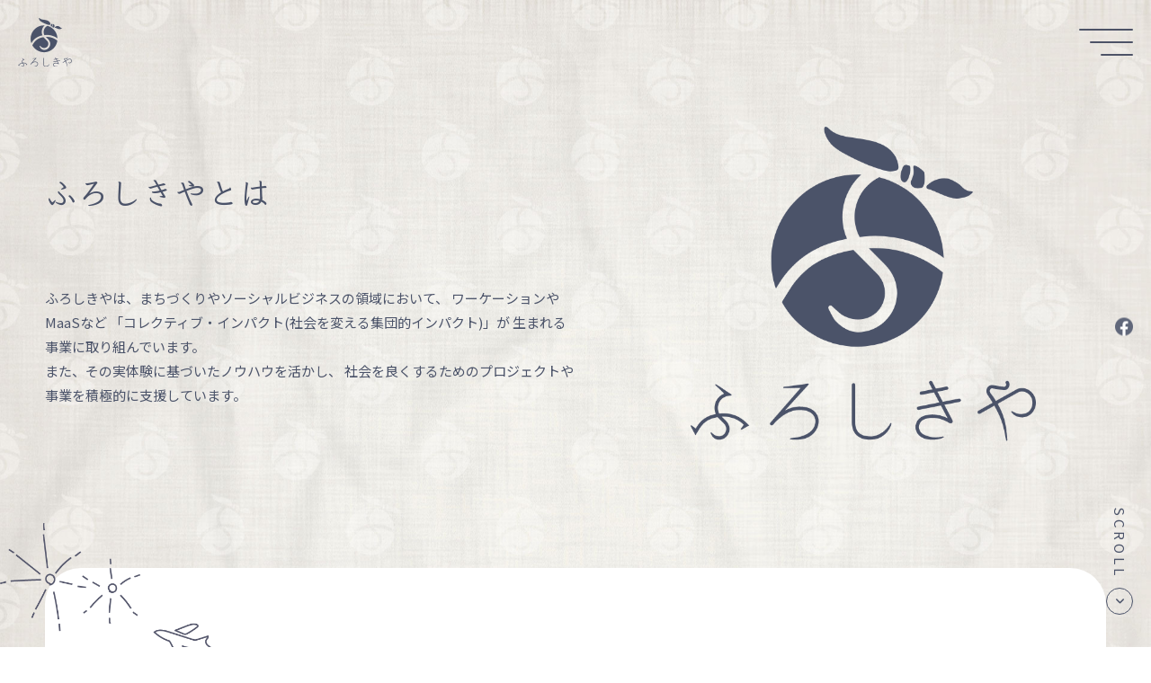

--- FILE ---
content_type: text/html; charset=UTF-8
request_url: https://furoshiki-ya.co.jp/about
body_size: 4888
content:
<!DOCTYPE html>
<html lang="ja">

<head>
	
	<meta http-equiv="X-UA-Compatible" content="IE=edge">
	<meta charset="utf-8">
	<meta name="keywords" content="ふろしきや,長野県千曲市,まちづくり,会社概要,事業内容">
	<meta name="description" content="ふろしきやは、社会の変化を踏まえた「新しい人のつながり方/協力の形」「新しいまちのつかい方」を形にしています。
ひと、もの、ことを、個性はそのままに「拡（ひろ）げ」「纏（まと）め」ます。">
	<meta name="viewport" content="width=device-width,initial-scale=1">
	<meta name="csrf-token" content="5423bcd6488bf57400673f88b7c11a85218a604c480f7f2fd135680a6932ab27">
	<title>ふろしきやとは｜ふろしきや</title>
	<link href="https://use.fontawesome.com/releases/v6.0.0/css/all.css" rel="stylesheet">
<script src="https://cdn.jsdelivr.net/jquery/3.1.1/jquery.min.js"></script>
<meta property="og:title" content="ふろしきや" />
<meta property="og:type" content="website" />
<meta property="og:url" content="" />
<meta property="og:image" content="https://furoshiki-ya.co.jp/system_panel/uploads/images/ogp.jpg" />
<meta property="og:site_name" content="ふろしきや" />
<meta property="og:description" content="ふろしきやは まち・ひと・しごとの未来をまとめ上げる専門家集団です。プロジェクト・事業の推進を目的に、構想〜実行まであらゆる局面を任います。" />
<meta name="format-detection" content="telephone=no">
<!-- Matomo -->
<script>
  var _paq = window._paq = window._paq || [];
  /* tracker methods like "setCustomDimension" should be called before "trackPageView" */
  _paq.push(['trackPageView']);
  _paq.push(['enableLinkTracking']);
  (function() {
    var u="https://analytics02.ssl-link.jp/";
    _paq.push(['setTrackerUrl', u+'matomo.php']);
    _paq.push(['setSiteId', '1344']);
    var d=document, g=d.createElement('script'), s=d.getElementsByTagName('script')[0];
    g.async=true; g.src=u+'matomo.js'; s.parentNode.insertBefore(g,s);
  })();
</script>
<!-- End Matomo Code -->

<meta name="google-site-verification" content="hTpM1zp2RWVX1VYHmetAC6CcdlF_1d8LauQcttgv0QQ" />

	
	
	<!-- <link rel="stylesheet" href="/plugins/bootstrap/bootstrap.min.css"> -->
	<link rel="stylesheet" href="/plugins/bootstrap/bootstrap.phantom.min.css">
	<link rel="stylesheet" href="/plugins/font-awesome/font-awesome.min.css">
	<link rel="stylesheet" href="/system_panel/uploads/styles/common.css?t=1668935830">
	<link rel="stylesheet" href="/system_panel/uploads/styles/style.css?t=1671610092">
	<link rel="stylesheet" href="/system_panel/uploads/styles/about.css?t=1668935894">

<link rel="apple-touch-icon" sizes="180x180" href="/system_panel/uploads/touchicon/touchicon.png?r=1768978125">

	<style>
	* { box-sizing: border-box; } body {margin: 0;}.gjs-dashed .container, .gjs-dashed .container-fluid, .gjs-dashed .row, .gjs-dashed .col, .gjs-dashed [class^="col-"]{min-height:1.5rem !important;}.gjs-dashed .w-100{background-color:rgba(0, 0, 0, 0.1);min-height:0.25rem !important;}.gjs-dashed img{min-width:25px;min-height:25px;background-color:rgba(0, 0, 0, 0.5);}.gjs-dashed .btn-group, .gjs-dashed .btn-toolbar{padding-right:1.5rem !important;min-height:1.5rem !important;}.gjs-dashed .card, .gjs-dashed .card-group, .gjs-dashed .card-deck, .gjs-dashed .card-columns{min-height:1.5rem !important;}.gjs-dashed .collapse{display:block !important;min-height:1.5rem !important;}.gjs-dashed .dropdown{display:block !important;min-height:1.5rem !important;}.gjs-dashed .dropdown-menu{min-height:1.5rem !important;display:block !important;}* { box-sizing: border-box; } body {margin: 0;}.gjs-dashed .container, .gjs-dashed .container-fluid, .gjs-dashed .row, .gjs-dashed .col, .gjs-dashed [class^="col-"]{min-height:1.5rem !important;}.gjs-dashed .w-100{background-color:rgba(0, 0, 0, 0.1);min-height:0.25rem !important;}.gjs-dashed img{min-width:25px;min-height:25px;background-color:rgba(0, 0, 0, 0.5);}.gjs-dashed .btn-group, .gjs-dashed .btn-toolbar{padding-right:1.5rem !important;min-height:1.5rem !important;}.gjs-dashed .card, .gjs-dashed .card-group, .gjs-dashed .card-deck, .gjs-dashed .card-columns{min-height:1.5rem !important;}.gjs-dashed .collapse{display:block !important;min-height:1.5rem !important;}.gjs-dashed .dropdown{display:block !important;min-height:1.5rem !important;}.gjs-dashed .dropdown-menu{min-height:1.5rem !important;display:block !important;}* { box-sizing: border-box; } body {margin: 0;}.gjs-dashed .container, .gjs-dashed .container-fluid, .gjs-dashed .row, .gjs-dashed .col, .gjs-dashed [class^="col-"]{min-height:1.5rem !important;}.gjs-dashed .w-100{background-color:rgba(0, 0, 0, 0.1);min-height:0.25rem !important;}.gjs-dashed img{min-width:25px;min-height:25px;background-color:rgba(0, 0, 0, 0.5);}.gjs-dashed .btn-group, .gjs-dashed .btn-toolbar{padding-right:1.5rem !important;min-height:1.5rem !important;}.gjs-dashed .card, .gjs-dashed .card-group, .gjs-dashed .card-deck, .gjs-dashed .card-columns{min-height:1.5rem !important;}.gjs-dashed .collapse{display:block !important;min-height:1.5rem !important;}.gjs-dashed .dropdown{display:block !important;min-height:1.5rem !important;}.gjs-dashed .dropdown-menu{min-height:1.5rem !important;display:block !important;}
	</style>
</head>
<body>
<div id="root">
<div class="header flex flex-space-between">
<div class="logo"><a href="./index"><img src="https://furoshiki-ya.co.jp/system_panel/uploads/images/logo.png" alt="ふろしきや"></a></div>
<div class="menu-bt"><div class="line posi-center">
<div></div>
<div></div>
<div></div>
</div></div>
</div>
<div class="side-bar">
<div class="sns-box"><a href="https://www.facebook.com/kachiirofuroshiki" target="_blank"><img src="https://furoshiki-ya.co.jp/system_panel/uploads/images/facebook.png" alt="facebook"></a></div>
<div class="scroll txt-center">
<p class="txt-vertical letter-4 font-14-tb font-10-sp">SCROLL</p>
<div class="icon flex"><i class="fa-solid fa-angle-down"></i></div>
</div>
</div>
<div class="menu-wrap">
<div class="ul flex">
<div class="li"><a href="./about"><p class="p1668936040367">ふろしきやとは</p></a></div>
<div class="li"><a href="./history"><p class="p1668936040381">わたしたちの歩み・つながり</p></a></div>
<div class="li"><a href="./person"><p class="p1668936040387">ひと紹介</p></a></div>
<div class="li"><a href="./news"><p class="p1668936040394">お知らせ</p></a></div>
<div class="li"><a href="./town"><p class="p1668936040407">まちづくり領域</p></a></div>
<div class="li"><a href="./place"><p class="p1668936040414">ソーシャルビジネス領域</p></a></div>
<div class="li"><a href="./space"><p class="p1668936040420">その他(調査、空間、プロダクト等)</p></a></div>
<div class="li"><a href="/index#contact-form"><p class="p1668936040431">お問い合わせ</p></a></div>
</div>
<div class="sns-box flex flex-center-left"><div><a href="https://www.facebook.com/kachiirofuroshiki" target="_blank"><img src="https://furoshiki-ya.co.jp/system_panel/uploads/images/facebook.png" alt="facebook"></a></div></div>
</div>
<div class="pagetitle pagetitle1 flex block-sp mg-b-100px">
<div class="title-box grid-6 grid-12-sp pd-l-100px pd-l-50px-lt pd-30px-sp">
<h1 class="font-klee font-40 font-36-lt font-30-tb font-22-sp mg-b-20px mg-b-10px-tb">ふろしきやとは</h1>
<p class="font-14-tb"> <br><br data-cke-eol="1">ふろしきやは、まちづくりやソーシャルビジネスの領域において、 ワーケーションやMaaSなど 「コレクティブ・インパクト(社会を変える集団的インパクト)」が 生まれる事業に取り組んでいます。 <br>​​​​​​​また、その実体験に基づいたノウハウを活かし、 社会を良くするためのプロジェクトや事業を積極的に支援しています。 <br></p>
</div>
<div class="img-box grid-6 grid-12-sp txt-center"><img src="https://furoshiki-ya.co.jp/system_panel/uploads/images/mainlogo.png" alt="ふろしきやとは" class="width-60per"></div>
</div>
<div class="main-wrap mg-b-200px mg-b-150px-lt mg-b-100px-sp">
<div class="info mg-b-200px mg-b-150px-lt mg-b-100px-sp"><div class="bg-white width-1280-max">
<div class="flex flex-top">
<div class="left-box grid-6 grid-12-sp mg-b-30px-sp">
<h2 class="font-klee font-26 font-24-lt font-20-tb font-18-sp mg-b-30px mg-b-20px-sp letter-5">会社概要</h2>
<div class="box-wrap">
<div class="box flex flex-top-left">
<h3 class="h1668937150756">社名</h3>
<div><p class="p1668937150766">株式会社ふろしきや<br>FUROSHIKI-YA Inc.</p></div>
</div>
<div class="box flex flex-top-left">
<h3 class="h1668937150772">所在地</h3>
<div>
<p class="dots-txt">本社<br>〒387-0016<br>長野県千曲市大字寂蒔177-1</p>
<p class="dots-txt">東京サテライトオフィス<br>〒104-0031<br>東京都中央区京橋3-3-11 Vort 京橋</p>
<p class="dots-txt">甲南山手サテライトオフィス<br>〒658-0011<br>兵庫県神戸市東灘区南森町2-8-2 Savann</p>
</div>
</div>
<div class="box flex flex-top-left">
<h3 class="h1668937150779">代表</h3>
<div><p class="p1668937150786">田村 英彦</p></div>
</div>
<div class="box flex flex-top-left">
<h3 class="h1668937150792">設立</h3>
<div><p class="p1668937150798">2016年1月6日</p></div>
</div>
<div class="box flex flex-top-left"><div><a classes="link-block-1671176108392" href="tel:090-1957-1073"></a></div></div>
</div>
</div>
<div class="right-box grid-6 pd-l-30px grid-12-sp pd-clear-sp">
<h2 class="font-klee font-26 font-24-lt font-20-tb font-18-sp mg-b-30px mg-b-20px-sp letter-5">事業内容</h2>
<p class="dots-txt"></p>
<p class="p1668937150766">【ソーシャルビジネス実証事業】<br>・ワーケーションまちづくり<br>・温泉MaaSプロジェクト<br>​​​​​​​<br>【まちづくり・社会実装支援】<br>・地域ブランディング要件定義<br>・データ、情報解析による調査・提言<br>・事業・プロジェクト構想づくり<br>・協働実行プロセス設計</p>
</div>
</div>
<div class="item-img1"><img src="https://furoshiki-ya.co.jp/system_panel/uploads/images/about1-1.png" alt="装飾1"></div>
<div class="item-img2"><img src="https://furoshiki-ya.co.jp/system_panel/uploads/images/about1-2.png" alt="装飾2"></div>
</div></div>
<div class="contents"><div class="box-wrap">
<div class="box box1 flex flex-top mg-b-150px mg-b-100px-lt mg-b-50px-sp">
<div class="img-box"><img src="https://furoshiki-ya.co.jp/system_panel/uploads/images/about2-1.png" alt="まちづくり"></div>
<div class="txt-box">
<div class="item-img"><img src="https://furoshiki-ya.co.jp/system_panel/uploads/images/about2-2.png" alt="装飾"></div>
<h2 class="font-klee font-26 font-24-lt font-20-tb font-18-sp letter-5">まちづくり領域</h2>
<p class="p1668937150806">ふろしきやは、社会の変化を踏まえた「新しいまちのつかい方」を形にしています。</p>
<div class="box-txt">
<p class="dots-txt">ワーケーションまちづくり事業</p>
<p class="dots-txt">温泉MaaS事業</p>
<p class="dots-txt">千曲市中心市街地活性化アドバイザー</p>
<p class="dots-txt">日本遺産調査分析・提言・アドバイス</p>
</div>
<div class="more more1"><a href="./town" class="flex flex-space-between"><p class="p1668937150813">もっとみる</p>
<div class="icon flex"><i class="fa-solid fa-angle-right"></i></div></a></div>
</div>
</div>
<div class="box box2 flex mg-b-150px mg-b-100px-lt mg-b-50px-sp">
<div class="img-box pd-50px"><img src="https://furoshiki-ya.co.jp/system_panel/uploads/images/about3-2.png" alt="ひと-こと事業"></div>
<div class="txt-box">
<div class="item-img"><img src="https://furoshiki-ya.co.jp/system_panel/uploads/images/about3-1.png" alt="装飾"></div>
<h2 class="font-klee font-26 font-24-lt font-20-tb font-18-sp letter-5">ソーシャルビジネス領域</h2>
<p class="p1668937150821">ふろしきやは、ソーシャルグッドな取組や社会課題解決につながる活動を生み出す <br>​​​​​​​人間関係を構築し、アイデアをプロジェクトや事業化に繋げる場づくりに力を入れています。</p>
<div class="box-txt">
<p class="dots-txt">トレインワーケーション<br></p>
<p class="dots-txt">温泉MaaSアイデアソン</p>
<p class="dots-txt">月の都アイデアソン</p>
<p class="dots-txt">環境問題×アントレプレナーシップ アイデアソン</p>
</div>
<div class="more more1"><a href="./place" class="flex flex-space-between"><p class="p1668937150834">もっとみる</p>
<div class="icon flex"><i class="fa-solid fa-angle-right"></i></div></a></div>
</div>
</div>
<div class="box box3 flex">
<div class="img-box pd-50px"><img src="https://furoshiki-ya.co.jp/system_panel/uploads/images/about4-1.png" alt="もの-ひと事業"></div>
<div class="txt-box">
<div class="item-img"><img src="https://furoshiki-ya.co.jp/system_panel/uploads/images/about4-2.png" alt="装飾"></div>
<h2 class="font-klee font-26 font-24-lt font-20-tb font-18-sp letter-5">
<br data-cke-eol="1">その他(調査、空間、プロダクト等)
</h2>
<p class="p1668937150840">ふろしきやは、正確な現状認識につながる調査、人の動きのコンセプトに則した空間づくり、ソーシャルグッドなプロダクトづくりなど、人に働きかける分野を幅広く得意としています。</p>
<div class="box-txt">
<p class="dots-txt">バスオフィス</p>
<p class="dots-txt">フリーランスの移住に関する意識調査</p>
<p class="dots-txt">Gorori</p>
<p class="dots-txt">フロスタ</p>
</div>
<div class="more more1"><a href="./space" class="flex flex-space-between"><p class="p1668937150847">もっとみる</p>
<div class="icon flex"><i class="fa-solid fa-angle-right"></i></div></a></div>
</div>
</div>
</div></div>
</div>
<div class="footer">
<div class="footer-logo"><a href="./index"><img src="https://furoshiki-ya.co.jp/system_panel/uploads/images/footerlogo.png" alt="ふろしきや"></a></div>
<div class="flex flex-top flex-space-between mg-b-30px flex-center-center-tb">
<div class="footer-info">
<p class="p1668936146706">【本社】<br>〒387-0016 長野県千曲市大字寂蒔177-1</p>
<p class="p1668936146714">【東京サテライトオフィス】<br>〒104-0031 東京都中央区京橋3-3-11 Vort 京橋</p>
<p class="p1668936146720">【甲南山手サテライトオフィス】<br>兵庫県神戸市東灘区南森町2-8-2<br>Savanna Bldg.</p>
</div>
<div class="footer-menu"><div class="footer-menu-wrap flex flex-top">
<div class="ul">
<div class="li"><a href="./about"><p class="p1668936146727">ふろしきやとは</p></a></div>
<div class="li"><a href="./history"><p class="p1668936146733">わたしたちの歩み・つながり</p></a></div>
<div class="li"><a href="./person"><p class="p1668936146739">ひと紹介</p></a></div>
<div class="li"><a href="./news"><p class="p1668936146746">お知らせ</p></a></div>
</div>
<div class="ul">
<div class="li"><a href="./town"><p class="p1668936146759">まちづくり領域</p></a></div>
<div class="li"><a href="./place"><p class="p1668936146765">ソーシャルビジネス領域</p></a></div>
<div class="li"><a href="./space"><p class="p1668936146769">その他(調査、空間、プロダクト等)</p></a></div>
<div class="li"><a href="/index#contact-form"><p class="p1668936146788">お問い合わせ</p></a></div>
</div>
<div class="ul"><div class="li sns-box flex flex-center-left"><a href="https://www.facebook.com/kachiirofuroshiki" target="_blank"><img src="https://furoshiki-ya.co.jp/system_panel/uploads/images/facebook2.png" alt="facebook"></a></div></div>
</div></div>
</div>
<p class="copyright txt-center font-14-tb font-12-sp">© 2022 ふろしきや.</p>
</div>
</div>			<script src="/plugins/jquery/jquery.min.js"></script>
			<script src="/plugins/popper/popper.min.js"></script>
			<script src="/plugins/bootstrap/bootstrap.min.js"></script>
			<script src="/plugins/lory/lory.min.js"></script>
			
				<script src="/system_panel/uploads/scripts/common.js?t=1671087755"></script>

			
			<script>
				window.addEventListener("load", function(event) {
					$.ajaxSetup({
						headers: {
							'X-CSRF-TOKEN': $('meta[name="csrf-token"]').attr('content')
						}
					});
				});
			</script>
		</body>
		</html>

--- FILE ---
content_type: text/css
request_url: https://furoshiki-ya.co.jp/system_panel/uploads/styles/common.css?t=1668935830
body_size: 19273
content:
@charset "utf-8";

/* CSS Document */
*{
	margin: 0;
	padding: 0;
}
body{
	font-family: "游ゴシック Medium", "游ゴシック体", "Yu Gothic Medium", YuGothic,"ヒラギノ角ゴ ProN", "Hiragino Kaku Gothic ProN", "メイリオ", Meiryo, "ＭＳ Ｐゴシック", "MS PGothic",  sans-serif;
	/*font-family: "游明朝", "YuMincho", "ＭＳ Ｐ明朝", "MS PMincho","ヒラギノ明朝 Pro W3", "Hiragino Mincho Pro", "Sawarabi Mincho", "serif";*/
	font-style: normal;
	word-wrap : break-word;
	overflow-wrap : break-word;
}
img{
	vertical-align:bottom;
	width: 100%;
	height: auto;
}
h1,h2,h3,h4,h5,h6,p,li,a{
	font-size:15px;
	font-weight: normal; 
	margin: 0;
	line-height: 1.8;
}
ul,ol{
	list-style-type: none;
	margin-bottom: 0;
}
a,a:hover{
	text-decoration: none;
}
address{
	font-style: normal;
}
main{
	display: block;
}
h2:empty,h3:empty,h4:empty,h5:empty,h6:empty,p:empty{
	display: none!important;
}
figure{margin: 0;}

/* font ------------------------------------------------------------------------------------------------------------------------*/
/* フォント */
.font-sans-serif{
	font-family: "游ゴシック Medium", "游ゴシック体", "Yu Gothic Medium", YuGothic,"ヒラギノ角ゴ ProN", "Hiragino Kaku Gothic ProN", "メイリオ", Meiryo, "ＭＳ Ｐゴシック", "MS PGothic",  sans-serif;
}
.font-serif{
	font-family: "游明朝", "YuMincho", "ＭＳ Ｐ明朝", "MS PMincho","ヒラギノ明朝 Pro W3", "Hiragino Mincho Pro", "Sawarabi Mincho", "serif";
}

/* フォントサイズ */
.font-10{font-size: 10px;}
.font-11{font-size: 11px;}
.font-12{font-size: 12px;}
.font-13{font-size: 13px;}
.font-14{font-size: 14px;}
.font-15{font-size: 15px;}
.font-16{font-size: 16px;}
.font-17{font-size: 17px;}
.font-18{font-size: 18px;}
.font-19{font-size: 19px;}
.font-20{font-size: 20px;}
.font-21{font-size: 21px;}
.font-22{font-size: 22px;}
.font-23{font-size: 23px;}
.font-24{font-size: 24px;}
.font-25{font-size: 25px;}
.font-26{font-size: 26px;}
.font-27{font-size: 27px;}
.font-28{font-size: 28px;}
.font-29{font-size: 29px;}
.font-30{font-size: 30px;}
.font-31{font-size: 31px;}
.font-32{font-size: 32px;}
.font-33{font-size: 33px;}
.font-34{font-size: 34px;}
.font-35{font-size: 35px;}
.font-36{font-size: 36px;}
.font-37{font-size: 37px;}
.font-38{font-size: 38px;}
.font-39{font-size: 39px;}
.font-40{font-size: 40px;}
.font-41{font-size: 41px;}
.font-42{font-size: 42px;}
.font-43{font-size: 43px;}
.font-44{font-size: 44px;}
.font-45{font-size: 45px;}
.font-46{font-size: 46px;}
.font-47{font-size: 47px;}
.font-48{font-size: 48px;}
.font-49{font-size: 49px;}
.font-50{font-size: 50px;}


/* フォント太さ */
/* default normal */
.font-normal{font-weight: normal;}
.font-bold{font-weight: bold;}
.font-light{font-weight: lighter;}

/* 文字間隔 */
/* default 1px */
.letter-0{letter-spacing: 0;}
.letter-1{letter-spacing: 1px;}
.letter-2{letter-spacing: 2px;}
.letter-3{letter-spacing: 3px;}
.letter-4{letter-spacing: 4px;}
.letter-5{letter-spacing: 5px;}
.letter-6{letter-spacing: 6px;}
.letter-7{letter-spacing: 7px;}
.letter-8{letter-spacing: 8px;}
.letter-9{letter-spacing: 9px;}
.letter-10{letter-spacing: 10px;}

/* 行間 */
/* line-height 1.5 */
.linehight-0{line-height: 0;}
.linehight-h{line-height: 0.5;}
.linehight-1{line-height: 1;}
.linehight-1h{line-height: 1.5;}
.linehight-2{line-height: 2;}
.linehight-2h{line-height: 2.5;}
.linehight-3{line-height: 3;}
.linehight-3h{line-height: 3.5;}
.linehight-4{line-height: 4;}
.linehight-4h{line-height: 4.5;}
.linehight-5{line-height: 5;}

/* フォントスタイル */
/* font-style normal */
.font-style-normal{font-style: normal;}
.font-style-italic{font-style: italic;}

/* 改行なしの非表示 */
.over-txt{
	white-space: nowrap;  
	overflow: hidden;  
	text-overflow: ellipsis;  
	-webkit-text-overflow: ellipsis;  
	-o-text-overflow: ellipsis;  
}
.over-txt br{display: none;}


/* 文字揃え */
.txt-center{text-align: center;}
.txt-left{text-align: left;}
.txt-right{text-align: right;}

/* 縦書き・横書き */
.txt-vertical{
	-webkit-writing-mode: vertical-rl;
	-ms-writing-mode: tb-rl;
    writing-mode: vertical-rl;
}
.txt-horizontal{
	-webkit-writing-mode: horizontal-tb;
	-ms-writing-mode: lr-tb;
    writing-mode: horizontal-tb;
}


/* display ------------------------------------------------------------------------------------------------------------------------*/
.block{display: block;}
.none{display: none;}
.inline{display: inline;}
.inline-b{display: inline-block;}
.table{display: table;}
.table-cell{display: table-cell;}
.flex{
	display:-webkit-box;
    display:-moz-box;
    display:-ms-box;
    display:-webkit-flexbox;
    display:-moz-flexbox;
    display:-ms-flexbox;
    display:-webkit-flex;
    display:-moz-flex;
    display:-ms-flex;
    display:flex;
    -webkit-box-lines:multiple;
    -moz-box-lines:multiple;
    -webkit-flex-wrap:wrap;
    -moz-flex-wrap:wrap;
    -ms-flex-wrap:wrap;
    flex-wrap:wrap;
    justify-content: center;
    align-items: center;
	flex-direction: row;
}
/* flex設定 */
.flex-wrap{flex-wrap:wrap;}
.flex-nowrap{flex-wrap:nowrap;}
.flex-row{flex-direction: row;}
.flex-row-re{flex-direction: row-reverse;}
.flex-column{flex-direction: column;}
.flex-space-between{justify-content: space-between;}
.flex-space-around{justify-content: space-around;}
.flex-align-auto{align-self: auto;}
.flex-align-stretch{align-self: stretch;}
.flex-stretch{align-items: stretch;}
.flex-top{align-items: flex-start;}
.flex-center{align-items: center;}
.flex-bottom{align-items: flex-end;}
.flex-top-center{
    justify-content: center;
    align-items: flex-start;
}
.flex-top-left{
    justify-content: flex-start;
    align-items: flex-start;
}
.flex-top-right{
    justify-content: flex-end;
    align-items: flex-start;
}
.flex-center-center{
    justify-content: center;
    align-items: center;
}
.flex-center-left{
    justify-content: flex-start;
    align-items: center;
}
.flex-center-right{
    justify-content: flex-end;
    align-items: center;
}
.flex-bottom-center{
    justify-content: center;
    align-items: flex-end;
}
.flex-bottom-left{
    justify-content: flex-start;
    align-items: flex-end;
}
.flex-bottom-right{
    justify-content: flex-end;
    align-items: flex-end;
}
.flex-order1{order: 1;}
.flex-order2{order: 2;}
.flex-order3{order: 3;}
.flex-order4{order: 4;}
.flex-order5{order: 5;}
.flex-order6{order: 6;}
.flex-order7{order: 7;}
.flex-order8{order: 8;}
.flex-order9{order: 9;}
.flex-order10{order: 10;}
.flex-order11{order: 11;}
.flex-order12{order: 12;}

/* 揃え位置 */
.vr-center{vertical-align: middle;}
.vr-top{vertical-align: top;}
.vr-bottom{vertical-align: bottom;}

/* 非表示設定 */
.pc-hide{display: none;}
.empty-hide:empty{display: none!important;}
.empty-mg:empty{margin: 0!important;}
.empty-pd:empty{padding: 0!important;}

/* images ------------------------------------------------------------------------------------------------------------------------*/
/* 画像トリミング */
.square-img,.rectangle-img{
	position: relative;
	overflow: hidden;
}
.square-img img,.rectangle-img img{
	position: absolute;
	top: 50%;
	left: 50%;
	-ms-transform: translate(-50%,-50%);
	-webkit-transform: translate(-50%,-50%);
	transform: translate(-50%,-50%);
}

.test{
	position: absolute;
	top: 50%;
	left: 50%;
	transform: translate(-50%,-50%);
	font-size: 30px;
}
/* 背景画像 */
.bg-posi-t-l{background-position: top left;}
.bg-posi-t-c{background-position: top center;}
.bg-posi-t-r{background-position: top right;}
.bg-posi-c-c{background-position: center center;}
.bg-posi-c-l{background-position: center left;}
.bg-posi-c-r{background-position: center right;}
.bg-posi-b-l{background-position: bottom left;}
.bg-posi-b-c{background-position: bottom center;}
.bg-posi-b-r{background-position: bottom right;}
.bg-repe{background-repeat: repeat;}
.bg-repe-x{background-repeat: repeat-x;}
.bg-repe-y{background-repeat: repeat-y;}
.bg-repe-no{background-repeat: no-repeat;}
.bg-size-cover{background-size: cover;}
.bg-size-contain{background-size: contain;}
.bg-size-100-auto{background-size: 100% auto;}
.bg-size-auto-100{background-size: auto 100%;}
.bg-attach-scroll{background-attachment: scroll;}
.bg-attach-fixed{background-attachment: fixed;}


/* size ------------------------------------------------------------------------------------------------------------------------*/
.width-1280,.width-1000,.width-900,.width-800,.width-700,.width-600,.width-500,.width-400,.width-300,.width-200,.width-150,.width-100,.width-50,.width-1280-1000,.width-1280-max,.width-1000-max,.width-900-max,.width-800-max,.width-700-max,.width-600-max,.width-500-max,.width-400-max,.width-300-max,.width-200-max,.width-150-max,.width-100-max,.width-50-max,.width-max,.width-1280-min,.width-1000-min,.width-900-min,.width-800-min,.width-700-min,.width-600-min,.width-500-min,.width-400-min,.width-300-min,.width-200-min,.width-150-min,.width-100-min,.width-50-min{
	margin: 0 auto;
	box-sizing: border-box;
}
.width-1280{width: 1280px;}
.width-1000{width: 1000px;}
.width-900{width: 900px;}
.width-800{width: 800px;}
.width-700{width: 700px;}
.width-600{width: 600px;}
.width-500{width: 500px;}
.width-400{width: 400px;}
.width-300{width: 300px;}
.width-200{width: 200px;}
.width-150{width: 150px;}
.width-100{width: 100px;}
.width-50{width: 50px;}
.width-40{width: 40px;}
.width-30{width: 30px;}
.width-20{width: 20px;}
.width-10{width: 10px;}
.width-5{width: 5px;}
.width-1280-1000{width: 100%;max-width: 1280px;min-width: 1000px;}
.width-1280-max{width: 100%;max-width: 1280px;}
.width-1000-max{width: 100%;max-width: 1000px;}
.width-900-max{width: 100%;max-width: 900px;}
.width-800-max{width: 100%;max-width: 800px;}
.width-700-max{width: 100%;max-width: 700px;}
.width-600-max{width: 100%;max-width: 600px;}
.width-500-max{width: 100%;max-width: 500px;}
.width-400-max{width: 100%;max-width: 400px;}
.width-300-max{width: 100%;max-width: 300px;}
.width-200-max{width: 100%;max-width: 200px;}
.width-150-max{width: 100%;max-width: 150px;}
.width-100-max{width: 100%;max-width: 100px;}
.width-50-max{width: 100%;max-width: 50px;}
.width-max{width: 100%;max-width: 100%;min-width: 100%;}
.width-1280-min{width: 100%;min-width: 1280px;}
.width-1000-min{width: 100%;min-width: 1000px;}
.width-900-min{width: 100%;min-width: 900px;}
.width-800-min{width: 100%;min-width: 800px;}
.width-700-min{width: 100%;min-width: 700px;}
.width-600-min{width: 100%;min-width: 600px;}
.width-500-min{width: 100%;min-width: 500px;}
.width-400-min{width: 100%;min-width: 400px;}
.width-300-min{width: 100%;min-width: 300px;}
.width-200-min{width: 100%;min-width: 200px;}
.width-150-min{width: 100%;min-width: 150px;}
.width-100-min{width: 100%;min-width: 100px;}
.width-50-min{width: 100%;min-width: 50px;}

/* width-per */
.width-10per{width: 10%!important;}
.width-20per{width: 20%!important;}
.width-25per{width: 25%!important;}
.width-30per{width: 30%!important;}
.width-33per{width: 33.333%!important;}
.width-40per{width: 40%!important;}
.width-50per{width: 50%!important;}
.width-60per{width: 60%!important;}
.width-70per{width: 70%!important;}
.width-80per{width: 80%!important;}
.width-90per{width: 90%!important;}
.width-100per{width: 100%!important;}

.width-10per,.width-20per,.width-25per,.width-30per,.width-33per,.width-40per,.width-50per,.width-60per,.width-70per,.width-80per,.width-90per,.width-100per{box-sizing: border-box;}
.width-auto{width: auto!important}

/* grid */
.grid-1{width: 8.33333%!important;}
.grid-2{width: 16.66667%!important;}
.grid-3{width: 25%!important;}
.grid-4{width: 33.33333%!important;}
.grid-5{width: 41.66667%!important;}
.grid-6{width: 50%!important;}
.grid-7{width: 58.33333%!important;}
.grid-8{width: 66.66667%!important;}
.grid-9{width: 75%!important;}
.grid-10{width: 83.33333%!important;}
.grid-11{width: 91.66667%!important;}
.grid-12{width: 100%!important;}
.grid-1,.grid-2,.grid-3,.grid-4,.grid-5,.grid-6,.grid-7,.grid-8,.grid-9,.grid-10,.grid-11,.grid-12{box-sizing: border-box;}

/* column */
.column-1,.column-2,.column-3,.column-4,.column-5,.column-6,.column-7,.column-8,.column-9,.column-10,.column-11,.column-12{
	display:-webkit-box;
    display:-moz-box;
    display:-ms-box;
    display:-webkit-flexbox;
    display:-moz-flexbox;
    display:-ms-flexbox;
    display:-webkit-flex;
    display:-moz-flex;
    display:-ms-flex;
    display:flex;
    -webkit-box-lines:multiple;
    -moz-box-lines:multiple;
    -webkit-flex-wrap:wrap;
    -moz-flex-wrap:wrap;
    -ms-flex-wrap:wrap;
    flex-wrap:wrap;
    justify-content: center;
    align-items: center;
	flex-direction: row;
}
.column-12 .column{width: 8.33333%!important;box-sizing: border-box;}
.column-10 .column{width: 10%!important;box-sizing: border-box;}
.column-9 .column{width: 11.11111%!important;box-sizing: border-box;}
.column-8 .column{width: 12.5%!important;box-sizing: border-box;}
.column-7 .column{width: 14.285%!important;box-sizing: border-box;}
.column-6 .column{width: 16.66667%!important;box-sizing: border-box;}
.column-5 .column{width: 20%!important;box-sizing: border-box;}
.column-4 .column{width: 25%!important;box-sizing: border-box;}
.column-3 .column{width: 33.333%!important;box-sizing: border-box;}
.column-2 .column{width: 50%!important;box-sizing: border-box;}
.column-1 .column{width: 100%!important;box-sizing: border-box;}

/* height */
.heightauto{height: auto;}
.height100per{height: 100%;}
.height5vh{height: 5vh;}
.height10vh{height: 10vh;}
.height15vh{height: 15vh;}
.height20vh{height: 20vh;}
.height25vh{height: 25vh;}
.height30vh{height: 30vh;}
.height35vh{height: 35vh;}
.height40vh{height: 40vh;}
.height45vh{height: 45vh;}
.height50vh{height: 50vh;}
.height55vh{height: 55vh;}
.height60vh{height: 60vh;}
.height65vh{height: 65vh;}
.height70vh{height: 70vh;}
.height75vh{height: 75vh;}
.height80vh{height: 80vh;}
.height85vh{height: 85vh;}
.height90vh{height: 90vh;}
.height95vh{height: 95vh;}
.height100vh{height: 100vh;}

/* margin / padding ------------------------------------------------------------------------------------------------------------------------*/

/* margin */
.mg-center{margin: 0 auto;}
.mg-clear{margin: 0;}
.mg-5per{margin: 5%;}
.mg-10per{margin: 10%;}
.mg-t-b5per{margin: 5% 0;}
.mg-l-r5per{margin: 0 5%;}
.mg-t-b10per{margin: 10% 0;}
.mg-l-r10per{margin: 0 10%;}
.mg-t-5px{margin-top: 5px;}
.mg-t-10px{margin-top: 10px;}
.mg-t-15px{margin-top: 15px;}
.mg-t-20px{margin-top: 20px;}
.mg-t-25px{margin-top: 25px;}
.mg-t-30px{margin-top: 30px;}
.mg-t-35px{margin-top: 35px;}
.mg-t-40px{margin-top: 40px;}
.mg-t-45px{margin-top: 45px;}
.mg-t-50px{margin-top: 50px;}
.mg-t-100px{margin-top: 100px;}
.mg-t-150px{margin-top: 150px;}
.mg-t-200px{margin-top: 200px;}
.mg-b-5px{margin-bottom: 5px;}
.mg-b-10px{margin-bottom: 10px;}
.mg-b-15px{margin-bottom: 15px;}
.mg-b-20px{margin-bottom: 20px;}
.mg-b-25px{margin-bottom: 25px;}
.mg-b-30px{margin-bottom: 30px;}
.mg-b-35px{margin-bottom: 35px;}
.mg-b-40px{margin-bottom: 40px;}
.mg-b-45px{margin-bottom: 45px;}
.mg-b-50px{margin-bottom: 50px;}
.mg-b-100px{margin-bottom: 100px;}
.mg-b-150px{margin-bottom: 150px;}
.mg-b-200px{margin-bottom: 200px;}
.mg-l-5px{margin-left: 5px;}
.mg-l-10px{margin-left: 10px;}

.mg-l-15px{margin-left: 15px;}
.mg-l-20px{margin-left: 20px;}
.mg-l-25px{margin-left: 25px;}
.mg-l-30px{margin-left: 30px;}
.mg-l-35px{margin-left: 35px;}
.mg-l-40px{margin-left: 40px;}
.mg-l-45px{margin-left: 45px;}
.mg-l-50px{margin-left: 50px;}
.mg-l-100px{margin-left: 100px;}
.mg-l-150px{margin-left: 150px;}
.mg-l-200px{margin-left: 200px;}
.mg-r-5px{margin-right: 5px;}
.mg-r-10px{margin-right: 10px;}
.mg-r-15px{margin-right: 15px;}
.mg-r-20px{margin-right: 20px;}
.mg-r-25px{margin-right: 25px;}
.mg-r-30px{margin-right: 30px;}
.mg-r-35px{margin-right: 35px;}
.mg-r-40px{margin-right: 40px;}
.mg-r-45px{margin-right: 45px;}
.mg-r-50px{margin-right: 50px;}
.mg-r-100px{margin-right: 100px;}
.mg-r-150px{margin-right: 150px;}
.mg-r-200px{margin-right: 200px;}

/* padding */
.pd-clear{padding: 0;}
.pd-5per{padding: 5%;}
.pd-10per{padding: 10%;}
.pd-t-b5per{padding: 5% 0;}
.pd-l-r5per{padding: 0 5%;}
.pd-t-b10per{padding: 10% 0;}
.pd-l-r10per{padding: 0 10%;}
.pd-t-5per{padding-top: 5%;}
.pd-b-5per{padding-bottom: 5%;}
.pd-l-5per{padding-left: 5%;}
.pd-r-5per{padding-right: 5%;}
.pd-50px{padding: 50px;}
.pd-40px{padding: 40px;}
.pd-30px{padding: 30px;}
.pd-20px{padding: 20px;}
.pd-10px{padding: 10px;}
.pd-5px{padding: 5px;}
.pd-t-5px{padding-top: 5px;}
.pd-t-10px{padding-top: 10px;}
.pd-t-15px{padding-top: 15px;}
.pd-t-20px{padding-top: 20px;}
.pd-t-25px{padding-top: 25px;}
.pd-t-30px{padding-top: 30px;}
.pd-t-35px{padding-top: 35px;}
.pd-t-40px{padding-top: 40px;}
.pd-t-45px{padding-top: 45px;}
.pd-t-50px{padding-top: 50px;}
.pd-t-100px{padding-top: 100px;}
.pd-t-150px{padding-top: 150px;}
.pd-t-200px{padding-top: 200px;}
.pd-b-5px{padding-bottom: 5px;}
.pd-b-10px{padding-bottom: 10px;}
.pd-b-15px{padding-bottom: 15px;}
.pd-b-20px{padding-bottom: 20px;}
.pd-b-25px{padding-bottom: 25px;}
.pd-b-30px{padding-bottom: 30px;}
.pd-b-35px{padding-bottom: 35px;}
.pd-b-40px{padding-bottom: 40px;}
.pd-b-45px{padding-bottom: 45px;}
.pd-b-50px{padding-bottom: 50px;}
.pd-b-100px{padding-bottom: 100px;}
.pd-b-150px{padding-bottom: 150px;}
.pd-b-200px{padding-bottom: 200px;}
.pd-l-5px{padding-left: 5px;}
.pd-l-10px{padding-left: 10px;}
.pd-l-15px{padding-left: 15px;}
.pd-l-20px{padding-left: 20px;}
.pd-l-25px{padding-left: 25px;}
.pd-l-30px{padding-left: 30px;}
.pd-l-35px{padding-left: 35px;}
.pd-l-40px{padding-left: 40px;}
.pd-l-45px{padding-left: 45px;}
.pd-l-50px{padding-left: 50px;}
.pd-l-100px{padding-left: 100px;}
.pd-l-150px{padding-left: 150px;}
.pd-l-200px{padding-left: 200px;}
.pd-r-5px{padding-right: 5px;}
.pd-r-10px{padding-right: 10px;}
.pd-r-15px{padding-right: 15px;}
.pd-r-20px{padding-right: 20px;}
.pd-r-25px{padding-right: 25px;}
.pd-r-30px{padding-right: 30px;}
.pd-r-35px{padding-right: 35px;}
.pd-r-40px{padding-right: 40px;}
.pd-r-45px{padding-right: 45px;}
.pd-r-50px{padding-right: 50px;}
.pd-r-100px{padding-right: 100px;}
.pd-r-150px{padding-right: 150px;}
.pd-r-200px{padding-right: 200px;}

/* offset per */
.offset-0per{margin-left: 0;}
.offset-10per{margin-left: 10%;}
.offset-20per{margin-left: 20%;}
.offset-30per{margin-left: 30%;}
.offset-40per{margin-left: 40%;}
.offset-50per{margin-left: 50%;}
.offset-60per{margin-left: 60%;}
.offset-70per{margin-left: 70%;}
.offset-80per{margin-left: 80%;}
.offset-90per{margin-left: 90%;}

/* offset grid */
.offset-0{margin-left: 0;}
.offset-1{margin-left: 8.33333%;}
.offset-2{margin-left: 16.66667%;}
.offset-3{margin-left: 25%;}
.offset-4{margin-left: 33.33333%;}
.offset-5{margin-left: 41.66667%;}
.offset-6{margin-left: 50%;}
.offset-7{margin-left: 58.33333%;}
.offset-8{margin-left: 66.66667%;}
.offset-9{margin-left: 75%;}
.offset-10{margin-left: 83.33333%;}
.offset-11{margin-left: 91.66667%;}
.offset-0r{margin-right: 0;}
.offset-1r{margin-right: 8.33333%;}
.offset-2r{margin-right: 16.66667%;}
.offset-3r{margin-right: 25%;}
.offset-4r{margin-right: 33.33333%;}
.offset-5r{margin-right: 41.66667%;}
.offset-6r{margin-right: 50%;}
.offset-7r{margin-right: 58.33333%;}
.offset-8r{margin-right: 66.66667%;}
.offset-9r{margin-right: 75%;}
.offset-10r{margin-right: 83.33333%;}
.offset-11r{margin-right: 91.66667%;}


/* decoration ------------------------------------------------------------------------------------------------------------------------*/

/* box-shadow */
.shadow{box-shadow: 0 5px 10px rgba(0,0,0,0.3);}
.shadow-l{box-shadow: 0 2px 4px rgba(0,0,0,0.15);}
.shadow-b{box-shadow: 0 5px 10px rgba(0,0,0,0.5);}

/* text-shadow */
.txt-shadow{text-shadow: 0 2px 4px rgba(0,0,0,0.3);}
.txt-shadow-l{text-shadow: 0 1px 2px rgba(0,0,0,0.15);}
.txt-shadow-b{text-shadow: 0 5px 10px rgba(0,0,0,0.3);}

/* border */
.border-clear{border: none;}
.border-so1{border: 1px solid;}
.border-so2{border: 2px solid;}
.border-so3{border: 3px solid;}
.border-so4{border: 4px solid;}
.border-so5{border: 5px solid;}
.border-so10{border: 10px solid;}
.border-do1{border: 1px dotted;}
.border-do2{border: 2px dotted;}
.border-do3{border: 3px dotted;}
.border-do4{border: 4px dotted;}
.border-do5{border: 5px dotted;}
.border-do10{border: 10px dotted;}
.border-da1{border: 1px dashed;}
.border-da2{border: 2px dashed;}
.border-da3{border: 3px dashed;}
.border-da4{border: 4px dashed;}
.border-da5{border: 5px dashed;}
.border-da10{border: 10px dashed;}
.border-db1{border: 1px double;}
.border-db2{border: 2px double;}
.border-db3{border: 3px double;}
.border-db4{border: 4px double;}
.border-db5{border: 5px double;}
.border-db10{border: 10px double;}
.border-so1-t{border-top: 1px solid;}
.border-so2-t{border-top: 2px solid;}
.border-so3-t{border-top: 3px solid;}
.border-so4-t{border-top: 4px solid;}
.border-so5-t{border-top: 5px solid;}
.border-so10-t{border-top: 10px solid;}
.border-do1-t{border-top: 1px dotted;}
.border-do2-t{border-top: 2px dotted;}
.border-do3-t{border-top: 3px dotted;}
.border-do4-t{border-top: 4px dotted;}
.border-do5-t{border-top: 5px dotted;}
.border-do10-t{border-top: 10px dotted;}
.border-da1-t{border-top: 1px dashed;}
.border-da2-t{border-top: 2px dashed;}
.border-da3-t{border-top: 3px dashed;}
.border-da4-t{border-top: 4px dashed;}
.border-da5-t{border-top: 5px dashed;}
.border-da10-t{border-top: 10px dashed;}
.border-db1-t{border-top: 1px double;}
.border-db2-t{border-top: 2px double;}
.border-db3-t{border-top: 3px double;}
.border-db4-t{border-top: 4px double;}
.border-db5-t{border-top: 5px double;}
.border-db10-t{border-top: 10px double;}
.border-so1-b{border-bottom: 1px solid;}
.border-so2-b{border-bottom: 2px solid;}
.border-so3-b{border-bottom: 3px solid;}
.border-so4-b{border-bottom: 4px solid;}
.border-so5-b{border-bottom: 5px solid;}
.border-so10-b{border-bottom: 10px solid;}
.border-do1-b{border-bottom: 1px dotted;}
.border-do2-b{border-bottom: 2px dotted;}
.border-do3-b{border-bottom: 3px dotted;}
.border-do4-b{border-bottom: 4px dotted;}
.border-do5-b{border-bottom: 5px dotted;}
.border-do10-b{border-bottom: 10px dotted;}
.border-da1-b{border-bottom: 1px dashed;}
.border-da2-b{border-bottom: 2px dashed;}
.border-da3-b{border-bottom: 3px dashed;}
.border-da4-b{border-bottom: 4px dashed;}
.border-da5-b{border-bottom: 5px dashed;}
.border-da10-b{border-bottom: 10px dashed;}
.border-db1-b{border-bottom: 1px double;}
.border-db2-b{border-bottom: 2px double;}
.border-db3-b{border-bottom: 3px double;}
.border-db4-b{border-bottom: 4px double;}
.border-db5-b{border-bottom: 5px double;}
.border-db10-b{border-bottom: 10px double;}
.border-so1-l{border-left: 1px solid;}
.border-so2-l{border-left: 2px solid;}
.border-so3-l{border-left: 3px solid;}
.border-so4-l{border-left: 4px solid;}
.border-so5-l{border-left: 5px solid;}
.border-so10-l{border-left: 10px solid;}
.border-do1-l{border-left: 1px dotted;}
.border-do2-l{border-left: 2px dotted;}
.border-do3-l{border-left: 3px dotted;}
.border-do4-l{border-left: 4px dotted;}
.border-do5-l{border-left: 5px dotted;}
.border-do10-l{border-left: 10px dotted;}
.border-da1-l{border-left: 1px dashed;}
.border-da2-l{border-left: 2px dashed;}
.border-da3-l{border-left: 3px dashed;}
.border-da4-l{border-left: 4px dashed;}
.border-da5-l{border-left: 5px dashed;}
.border-da10-l{border-left: 10px dashed;}
.border-db1-l{border-left: 1px double;}
.border-db2-l{border-left: 2px double;}
.border-db3-l{border-left: 3px double;}
.border-db4-l{border-left: 4px double;}
.border-db5-l{border-left: 5px double;}
.border-db10-l{border-left: 10px double;}
.border-so1-r{border-right: 1px solid;}
.border-so2-r{border-right: 2px solid;}
.border-so3-r{border-right: 3px solid;}
.border-so4-r{border-right: 4px solid;}
.border-so5-r{border-right: 5px solid;}
.border-so10-r{border-right: 10px solid;}
.border-do1-r{border-right: 1px dotted;}
.border-do2-r{border-right: 2px dotted;}
.border-do3-r{border-right: 3px dotted;}
.border-do4-r{border-right: 4px dotted;}
.border-do5-r{border-right: 5px dotted;}
.border-do10-r{border-right: 10px dotted;}
.border-da1-r{border-right: 1px dashed;}
.border-da2-r{border-right: 2px dashed;}
.border-da3-r{border-right: 3px dashed;}
.border-da4-r{border-right: 4px dashed;}
.border-da5-r{border-right: 5px dashed;}
.border-da10-r{border-right: 10px dashed;}
.border-db1-r{border-right: 1px double;}
.border-db2-r{border-right: 2px double;}
.border-db3-r{border-right: 3px double;}
.border-db4-r{border-right: 4px double;}
.border-db5-r{border-right: 5px double;}
.border-db10-r{border-right: 10px double;}

/* 角丸 */
input, button, textarea{border-radius: 0;opacity: 1}
.border-rad2{border-radius: 2px;}
.border-rad3{border-radius: 3px;}
.border-rad4{border-radius: 4px;}
.border-rad5{border-radius: 5px;}
.border-rad10{border-radius: 10px;}
.border-rad100{border-radius: 100px;}
.border-rad50per{border-radius: 50%;}

/* opacity */
.opa01{opacity: 0.1;}
.opa02{opacity: 0.2;}
.opa03{opacity: 0.3;}
.opa04{opacity: 0.4;}
.opa05{opacity: 0.5;}
.opa06{opacity: 0.6;}
.opa07{opacity: 0.7;}
.opa08{opacity: 0.8;}
.opa09{opacity: 0.9;}
.opa1{opacity: 1;}
.opa0{opacity: 0;}

/* hover */
.hvr-opa01:hover{opacity: 0.1;}
.hvr-opa02:hover{opacity: 0.2;}
.hvr-opa03:hover{opacity: 0.3;}
.hvr-opa04:hover{opacity: 0.4;}
.hvr-opa05:hover{opacity: 0.5;}
.hvr-opa06:hover{opacity: 0.6;}
.hvr-opa07:hover{opacity: 0.7;}
.hvr-opa08:hover{opacity: 0.8;}
.hvr-opa09:hover{opacity: 0.9;}
.hvr-opa1:hover{opacity: 1;}
.hvr-opa0:hover{opacity: 0;}

/* motion */
.motion01s{transition: all 0.1s;}
.motion02s{transition: all 0.2s;}
.motion03s{transition: all 0.3s;}
.motion04s{transition: all 0.4s;}
.motion05s{transition: all 0.5s;}
.motion06s{transition: all 0.6s;}
.motion07s{transition: all 0.7s;}
.motion08s{transition: all 0.8s;}
.motion09s{transition: all 0.9s;}
.motion1s{transition: all 1s;}

/* overflow */
.over-hide{overflow: hidden;}
.over-hide-x{overflow-x: hidden;}
.over-hide-y{overflow-y: hidden;}


/* other ------------------------------------------------------------------------------------------------------------------------*/
/* position */
.posi-rel{position: relative;}
.posi-abs{position: absolute;}
.posi-fix{position: fixed;}
.posi-sta{position: static;}

/* 真ん中 */
.posi-center{
	position: absolute;
	top: 50%;
	left: 50%;
	transform: translate(-50%,-50%);
}

/* pointer-events */
.point-none{pointer-events: none;}

/* ---------- 1280px ~ ---------- */
@media screen and (max-width: 1280px){
/* font ------------------------------------------------------------------------------------------------------------------------*/
/* フォント */
.font-sans-serif-lt{
	font-family: "游ゴシック Medium", "游ゴシック体", "Yu Gothic Medium", YuGothic,"ヒラギノ角ゴ ProN", "Hiragino Kaku Gothic ProN", "メイリオ", Meiryo, "ＭＳ Ｐゴシック", "MS PGothic",  sans-serif;
}
.font-serif-lt{
	font-family: "游明朝", "YuMincho", "ＭＳ Ｐ明朝", "MS PMincho","ヒラギノ明朝 Pro W3", "Hiragino Mincho Pro", "Sawarabi Mincho", "serif";
}

/* フォントサイズ */
.font-10-lt{font-size: 10px;}
.font-11-lt{font-size: 11px;}
.font-12-lt{font-size: 12px;}
.font-13-lt{font-size: 13px;}
.font-14-lt{font-size: 14px;}
.font-15-lt{font-size: 15px;}
.font-16-lt{font-size: 16px;}
.font-17-lt{font-size: 17px;}
.font-18-lt{font-size: 18px;}
.font-19-lt{font-size: 19px;}
.font-20-lt{font-size: 20px;}
.font-21-lt{font-size: 21px;}
.font-22-lt{font-size: 22px;}
.font-23-lt{font-size: 23px;}
.font-24-lt{font-size: 24px;}
.font-25-lt{font-size: 25px;}
.font-26-lt{font-size: 26px;}
.font-27-lt{font-size: 27px;}
.font-28-lt{font-size: 28px;}
.font-29-lt{font-size: 29px;}
.font-30-lt{font-size: 30px;}
.font-31-lt{font-size: 31px;}
.font-32-lt{font-size: 32px;}
.font-33-lt{font-size: 33px;}
.font-34-lt{font-size: 34px;}
.font-35-lt{font-size: 35px;}
.font-36-lt{font-size: 36px;}
.font-37-lt{font-size: 37px;}
.font-38-lt{font-size: 38px;}
.font-39-lt{font-size: 39px;}
.font-40-lt{font-size: 40px;}
.font-41-lt{font-size: 41px;}
.font-42-lt{font-size: 42px;}
.font-43-lt{font-size: 43px;}
.font-44-lt{font-size: 44px;}
.font-45-lt{font-size: 45px;}
.font-46-lt{font-size: 46px;}
.font-47-lt{font-size: 47px;}
.font-48-lt{font-size: 48px;}
.font-49-lt{font-size: 49px;}
.font-50-lt{font-size: 50px;}

/* フォント太さ */
/* default normal */
.font-normal-lt{font-weight: normal;}
.font-bold-lt{font-weight: bold;}
.font-light-lt{font-weight: lighter;}

/* 文字間隔 */
/* default 1px */
.letter-0-lt{letter-spacing: 0;}
.letter-1-lt{letter-spacing: 1px;}
.letter-2-lt{letter-spacing: 2px;}
.letter-3-lt{letter-spacing: 3px;}
.letter-4-lt{letter-spacing: 4px;}
.letter-5-lt{letter-spacing: 5px;}
.letter-6-lt{letter-spacing: 6px;}
.letter-7-lt{letter-spacing: 7px;}
.letter-8-lt{letter-spacing: 8px;}
.letter-9-lt{letter-spacing: 9px;}
.letter-10-lt{letter-spacing: 10px;}

/* 行間 */
/* line-height 1.5 */
.linehight-0-lt{line-height: 0;}
.linehight-h-lt{line-height: 0.5;}
.linehight-1-lt{line-height: 1;}
.linehight-1h-lt{line-height: 1.5;}
.linehight-2-lt{line-height: 2;}
.linehight-2h-lt{line-height: 2.5;}
.linehight-3-lt{line-height: 3;}
.linehight-3h-lt{line-height: 3.5;}
.linehight-4-lt{line-height: 4;}
.linehight-4h-lt{line-height: 4.5;}
.linehight-5-lt{line-height: 5;}

/* フォントスタイル */
/* font-style normal */
.font-style-normal-lt{font-style: normal;}
.font-style-italic-lt{font-style: italic;}

/* 改行なしの非表示 */
.over-txt-lt{
	white-space: nowrap;  
	overflow: hidden;  
	text-overflow: ellipsis;  
	-webkit-text-overflow: ellipsis;  
	-o-text-overflow: ellipsis;  
}
.over-txt-lt br{display: none;}

/* 文字揃え */
.txt-center-lt{text-align: center;}
.txt-left-lt{text-align: left;}
.txt-right-lt{text-align: right;}

/* 縦書き・横書き */
.txt-vertical-lt{
	-webkit-writing-mode: vertical-rl;

	-ms-writing-mode: tb-rl;
    writing-mode: vertical-rl;
}
.txt-horizontal-lt{
	-webkit-writing-mode: horizontal-tb;
	-ms-writing-mode: lr-tb;
    writing-mode: horizontal-tb;
}


/* display ------------------------------------------------------------------------------------------------------------------------*/
.block-lt{display: block;}
.none-lt{display: none;}
.inline-lt{display: inline;}
.inline-b-lt{display: inline-block;}
.table-lt{display: table;}
.table-cell-lt{display: table-cell;}
.flex-lt{
	display:-webkit-box;
    display:-moz-box;
    display:-ms-box;
    display:-webkit-flexbox;
    display:-moz-flexbox;
    display:-ms-flexbox;
    display:-webkit-flex;
    display:-moz-flex;
    display:-ms-flex;
    display:flex;
    -webkit-box-lines:multiple;
    -moz-box-lines:multiple;
    -webkit-flex-wrap:wrap;
    -moz-flex-wrap:wrap;
    -ms-flex-wrap:wrap;
    flex-wrap:wrap;
    justify-content: center;
    align-items: center;
	flex-direction: row;
}
/* flex設定 */
.flex-wrap-lt{flex-wrap:wrap;}
.flex-nowrap-lt{flex-wrap:nowrap;}
.flex-row-lt{flex-direction: row;}
.flex-row-re-lt{flex-direction: row-reverse;}
.flex-column-lt{flex-direction: column;}
.flex-space-between-lt{justify-content: space-between;}
.flex-space-around-lt{justify-content: space-around;}
.flex-align-auto-lt{align-self: auto;}
.flex-align-stretch-lt{align-self: stretch;}
.flex-stretch-lt{align-items: stretch;}
.flex-top-lt{align-items: flex-start;}
.flex-center-lt{align-items: center;}
.flex-bottom-lt{align-items: flex-end;}
.flex-top-center-lt{
    justify-content: center;
    align-items: flex-start;
}
.flex-top-left-lt{
    justify-content: flex-start;
    align-items: flex-start;
}
.flex-top-right-lt{
    justify-content: flex-end;
    align-items: flex-start;
}
.flex-center-center-lt{
    justify-content: center;
    align-items: center;
}
.flex-center-left-lt{
    justify-content: flex-start;
    align-items: center;
}
.flex-center-right-lt{
    justify-content: flex-end;
    align-items: center;
}
.flex-bottom-center-lt{
    justify-content: center;
    align-items: flex-end;
}
.flex-bottom-left-lt{
    justify-content: flex-start;
    align-items: flex-end;
}
.flex-bottom-right-lt{
    justify-content: flex-end;
    align-items: flex-end;
}
.flex-order1-lt{order: 1;}
.flex-order2-lt{order: 2;}
.flex-order3-lt{order: 3;}
.flex-order4-lt{order: 4;}
.flex-order5-lt{order: 5;}
.flex-order6-lt{order: 6;}
.flex-order7-lt{order: 7;}
.flex-order8-lt{order: 8;}
.flex-order9-lt{order: 9;}
.flex-order10-lt{order: 10;}
.flex-order11-lt{order: 11;}
.flex-order12-lt{order: 12;}

/* 揃え位置 */
.vr-center-lt{vertical-align: middle;}
.vr-top-lt{vertical-align: top;}
.vr-bottom-lt{vertical-align: bottom;}

/* 非表示設定 */
.lt-hide{display: none;}
.empty-hide-lt:empty{display: none!important;}
.empty-mg-lt:empty{margin: 0!important;}
.empty-pd-lt:empty{padding: 0!important;}

/* images ------------------------------------------------------------------------------------------------------------------------*/
/* 画像トリミング */
.square-img-lt,.rectangle-img-lt{
	position: relative;
	overflow: hidden;
}
.square-img-lt img,.rectangle-img-lt img{
	position: absolute;
	top: 50%;
	left: 50%;
	-ms-transform: translate(-50%,-50%);
	-webkit-transform: translate(-50%,-50%);
	transform: translate(-50%,-50%);
}


/* 背景画像 */
.bg-posi-t-l-lt{background-position: top left;}
.bg-posi-t-c-lt{background-position: top center;}
.bg-posi-t-r-lt{background-position: top right;}
.bg-posi-c-c-lt{background-position: center center;}
.bg-posi-c-l-lt{background-position: center left;}
.bg-posi-c-r-lt{background-position: center right;}
.bg-posi-b-l-lt{background-position: bottom left;}
.bg-posi-b-c-lt{background-position: bottom center;}
.bg-posi-b-r-lt{background-position: bottom right;}
.bg-repe-lt{background-repeat: repeat;}
.bg-repe-x-lt{background-repeat: repeat-x;}
.bg-repe-y-lt{background-repeat: repeat-y;}
.bg-repe-no-lt{background-repeat: no-repeat;}
.bg-size-cover-lt{background-size: cover;}
.bg-size-contain-lt{background-size: contain;}
.bg-size-100-auto-lt{background-size: 100% auto;}
.bg-size-auto-100-lt{background-size: auto 100%;}
.bg-attach-scroll-lt{background-attachment: scroll;}
.bg-attach-fixed-lt{background-attachment: fixed;}


/* size ------------------------------------------------------------------------------------------------------------------------*/
.width-1280-lt,.width-1000-lt,.width-900-lt,.width-800-lt,.width-700-lt,.width-600-lt,.width-500-lt,.width-400-lt,.width-300-lt,.width-200-lt,.width-150-lt,.width-100-lt,.width-50-lt,.width-1280-1000-lt,.width-1280-max-lt,.width-1000-max-lt,.width-900-max-lt,.width-800-max-lt,.width-700-max-lt,.width-600-max-lt,.width-500-max-lt,.width-400-max-lt,.width-300-max-lt,.width-200-max-lt,.width-150-max-lt,.width-100-max-lt,.width-50-max-lt,.width-max-lt,.width-1280-min-lt,.width-1000-min-lt,.width-900-min-lt,.width-800-min-lt,.width-700-min-lt,.width-600-min-lt,.width-500-min-lt,.width-400-min-lt,.width-300-min-lt,.width-200-min-lt,.width-150-min-lt,.width-100-min-lt,.width-50-min-lt{
	margin: 0 auto;
	box-sizing: border-box;
}
.width-1280-lt{width: 1280px;}
.width-1000-lt{width: 1000px;}
.width-900-lt{width: 900px;}
.width-800-lt{width: 800px;}
.width-700-lt{width: 700px;}
.width-600-lt{width: 600px;}
.width-500-lt{width: 500px;}
.width-400-lt{width: 400px;}
.width-300-lt{width: 300px;}
.width-200-lt{width: 200px;}
.width-150-lt{width: 150px;}
.width-100-lt{width: 100px;}
.width-50-lt{width: 50px;}
.width-40-lt{width: 40px;}
.width-30-lt{width: 30px;}
.width-20-lt{width: 20px;}
.width-10-lt{width: 10px;}
.width-5-lt{width: 5px;}
.width-1280-1000-lt{width: 100%;max-width: 1280px;min-width: 1000px;}
.width-1280-max-lt{width: 100%;max-width: 1280px;}
.width-1000-max-lt{width: 100%;max-width: 1000px;}
.width-900-max-lt{width: 100%;max-width: 900px;}
.width-800-max-lt{width: 100%;max-width: 800px;}
.width-700-max-lt{width: 100%;max-width: 700px;}
.width-600-max-lt{width: 100%;max-width: 600px;}
.width-500-max-lt{width: 100%;max-width: 500px;}
.width-400-max-lt{width: 100%;max-width: 400px;}
.width-300-max-lt{width: 100%;max-width: 300px;}
.width-200-max-lt{width: 100%;max-width: 200px;}
.width-150-max-lt{width: 100%;max-width: 150px;}
.width-100-max-lt{width: 100%;max-width: 100px;}
.width-50-max-lt{width: 100%;max-width: 50px;}
.width-max-lt{width: 100%;max-width: 100%;min-width: 100%;}
.width-1280-min-lt{width: 100%;min-width: 1280px;}
.width-1000-min-lt{width: 100%;min-width: 1000px;}
.width-900-min-lt{width: 100%;min-width: 900px;}
.width-800-min-lt{width: 100%;min-width: 800px;}
.width-700-min-lt{width: 100%;min-width: 700px;}
.width-600-min-lt{width: 100%;min-width: 600px;}
.width-500-min-lt{width: 100%;min-width: 500px;}
.width-400-min-lt{width: 100%;min-width: 400px;}
.width-300-min-lt{width: 100%;min-width: 300px;}
.width-200-min-lt{width: 100%;min-width: 200px;}
.width-150-min-lt{width: 100%;min-width: 150px;}
.width-100-min-lt{width: 100%;min-width: 100px;}
.width-50-min-lt{width: 100%;min-width: 50px;}

/* width-per */
.width-10per-lt{width: 10%!important;}
.width-20per-lt{width: 20%!important;}
.width-25per-lt{width: 25%!important;}
.width-30per-lt{width: 30%!important;}
.width-33per-lt{width: 33.333%!important;}
.width-40per-lt{width: 40%!important;}
.width-50per-lt{width: 50%!important;}
.width-60per-lt{width: 60%!important;}
.width-70per-lt{width: 70%!important;}
.width-80per-lt{width: 80%!important;}
.width-90per-lt{width: 90%!important;}
.width-100per-lt{width: 100%!important;}

.width-10per-lt,.width-20per-lt,.width-25per-lt,.width-30per-lt,.width-33per-lt,.width-40per-lt,.width-50per-lt,.width-60per-lt,.width-70per-lt,.width-80per-lt,.width-90per-lt,.width-100per-lt{box-sizing: border-box;}
.width-auto-lt{width: auto!important}

/* grid */
.grid-1-lt{width: 8.33333%!important;}
.grid-2-lt{width: 16.66667%!important;}
.grid-3-lt{width: 25%!important;}
.grid-4-lt{width: 33.33333%!important;}
.grid-5-lt{width: 41.66667%!important;}
.grid-6-lt{width: 50%!important;}
.grid-7-lt{width: 58.33333%!important;}
.grid-8-lt{width: 66.66667%!important;}
.grid-9-lt{width: 75%!important;}
.grid-10-lt{width: 83.33333%!important;}
.grid-11-lt{width: 91.66667%!important;}
.grid-12-lt{width: 100%!important;}
.grid-1-lt,.grid-2-lt,.grid-3-lt,.grid-4-lt,.grid-5-lt,.grid-6-lt,.grid-7-lt,.grid-8-lt,.grid-9-lt,.grid-10-lt,.grid-11-lt,.grid-12-lt{box-sizing: border-box;}

/* column */
.column-1-lt,.column-2-lt,.column-3-lt,.column-4-lt,.column-5-lt,.column-6-lt,.column-7-lt,.column-8-lt,.column-9-lt,.column-10-lt,.column-11-lt,.column-12-lt{
	display:-webkit-box;
    display:-moz-box;
    display:-ms-box;
    display:-webkit-flexbox;
    display:-moz-flexbox;
    display:-ms-flexbox;
    display:-webkit-flex;
    display:-moz-flex;
    display:-ms-flex;
    display:flex;
    -webkit-box-lines:multiple;
    -moz-box-lines:multiple;
    -webkit-flex-wrap:wrap;
    -moz-flex-wrap:wrap;
    -ms-flex-wrap:wrap;
    flex-wrap:wrap;
    justify-content: center;
    align-items: center;
	flex-direction: row;
}
.column-12-lt .column{width: 8.33333%!important;box-sizing: border-box;}
.column-10-lt .column{width: 10%!important;box-sizing: border-box;}
.column-9-lt .column{width: 11.11111%!important;box-sizing: border-box;}
.column-8-lt .column{width: 12.5%!important;box-sizing: border-box;}
.column-7-lt .column{width: 14.285%!important;box-sizing: border-box;}
.column-6-lt .column{width: 16.66667%!important;box-sizing: border-box;}
.column-5-lt .column{width: 20%!important;box-sizing: border-box;}
.column-4-lt .column{width: 25%!important;box-sizing: border-box;}
.column-3-lt .column{width: 33.333%!important;box-sizing: border-box;}
.column-2-lt .column{width: 50%!important;box-sizing: border-box;}
.column-1-lt .column{width: 100%!important;box-sizing: border-box;}

/* height */
.heightauto-lt{height: auto;}
.height100per-lt{height: 100%;}
.height5vh-lt{height: 5vh;}
.height10vh-lt{height: 10vh;}
.height15vh-lt{height: 15vh;}
.height20vh-lt{height: 20vh;}
.height25vh-lt{height: 25vh;}
.height30vh-lt{height: 30vh;}
.height35vh-lt{height: 35vh;}
.height40vh-lt{height: 40vh;}
.height45vh-lt{height: 45vh;}
.height50vh-lt{height: 50vh;}
.height55vh-lt{height: 55vh;}
.height60vh-lt{height: 60vh;}
.height65vh-lt{height: 65vh;}
.height70vh-lt{height: 70vh;}
.height75vh-lt{height: 75vh;}
.height80vh-lt{height: 80vh;}
.height85vh-lt{height: 85vh;}
.height90vh-lt{height: 90vh;}
.height95vh-lt{height: 95vh;}
.height100vh-lt{height: 100vh;}

/* margin / padding ------------------------------------------------------------------------------------------------------------------------*/

/* margin */
.mg-center-lt{margin: 0 auto;}
.mg-clear-lt{margin: 0;}
.mg-5per-lt{margin: 5%;}
.mg-10per-lt{margin: 10%;}
.mg-t-b5per-lt{margin: 5% 0;}
.mg-l-r5per-lt{margin: 0 5%;}
.mg-t-b10per-lt{margin: 10% 0;}
.mg-l-r10per-lt{margin: 0 10%;}
.mg-t-5px-lt{margin-top: 5px;}
.mg-t-10px-lt{margin-top: 10px;}
.mg-t-15px-lt{margin-top: 15px;}
.mg-t-20px-lt{margin-top: 20px;}
.mg-t-25px-lt{margin-top: 25px;}
.mg-t-30px-lt{margin-top: 30px;}
.mg-t-35px-lt{margin-top: 35px;}
.mg-t-40px-lt{margin-top: 40px;}
.mg-t-45px-lt{margin-top: 45px;}
.mg-t-50px-lt{margin-top: 50px;}
.mg-t-100px-lt{margin-top: 100px;}
.mg-t-150px-lt{margin-top: 150px;}
.mg-t-200px-lt{margin-top: 200px;}
.mg-b-5px-lt{margin-bottom: 5px;}
.mg-b-10px-lt{margin-bottom: 10px;}
.mg-b-15px-lt{margin-bottom: 15px;}
.mg-b-20px-lt{margin-bottom: 20px;}
.mg-b-25px-lt{margin-bottom: 25px;}
.mg-b-30px-lt{margin-bottom: 30px;}
.mg-b-35px-lt{margin-bottom: 35px;}
.mg-b-40px-lt{margin-bottom: 40px;}
.mg-b-45px-lt{margin-bottom: 45px;}
.mg-b-50px-lt{margin-bottom: 50px;}
.mg-b-100px-lt{margin-bottom: 100px;}
.mg-b-150px-lt{margin-bottom: 150px;}
.mg-b-200px-lt{margin-bottom: 200px;}
.mg-l-5px-lt{margin-left: 5px;}
.mg-l-10px-lt{margin-left: 10px;}

.mg-l-15px-lt{margin-left: 15px;}
.mg-l-20px-lt{margin-left: 20px;}
.mg-l-25px-lt{margin-left: 25px;}
.mg-l-30px-lt{margin-left: 30px;}
.mg-l-35px-lt{margin-left: 35px;}
.mg-l-40px-lt{margin-left: 40px;}
.mg-l-45px-lt{margin-left: 45px;}
.mg-l-50px-lt{margin-left: 50px;}
.mg-l-100px-lt{margin-left: 100px;}
.mg-l-150px-lt{margin-left: 150px;}
.mg-l-200px-lt{margin-left: 200px;}
.mg-r-5px-lt{margin-right: 5px;}
.mg-r-10px-lt{margin-right: 10px;}
.mg-r-15px-lt{margin-right: 15px;}
.mg-r-20px-lt{margin-right: 20px;}
.mg-r-25px-lt{margin-right: 25px;}
.mg-r-30px-lt{margin-right: 30px;}
.mg-r-35px-lt{margin-right: 35px;}
.mg-r-40px-lt{margin-right: 40px;}
.mg-r-45px-lt{margin-right: 45px;}
.mg-r-50px-lt{margin-right: 50px;}
.mg-r-100px-lt{margin-right: 100px;}
.mg-r-150px-lt{margin-right: 150px;}
.mg-r-200px-lt{margin-right: 200px;}

/* padding */
.pd-clear-lt{padding: 0;}
.pd-5per-lt{padding: 5%;}
.pd-10per-lt{padding: 10%;}
.pd-t-b5per-lt{padding: 5% 0;}
.pd-l-r5per-lt{padding: 0 5%;}
.pd-t-b10per-lt{padding: 10% 0;}
.pd-l-r10per-lt{padding: 0 10%;}
.pd-t-5per-lt{padding-top: 5%;}
.pd-b-5per-lt{padding-bottom: 5%;}
.pd-l-5per-lt{padding-left: 5%;}
.pd-r-5per-lt{padding-right: 5%;}
.pd-50px-lt{padding: 50px;}
.pd-40px-lt{padding: 40px;}
.pd-30px-lt{padding: 30px;}
.pd-20px-lt{padding: 20px;}
.pd-10px-lt{padding: 10px;}
.pd-5px-lt{padding: 5px;}
.pd-t-5px-lt{padding-top: 5px;}
.pd-t-10px-lt{padding-top: 10px;}
.pd-t-15px-lt{padding-top: 15px;}
.pd-t-20px-lt{padding-top: 20px;}
.pd-t-25px-lt{padding-top: 25px;}
.pd-t-30px-lt{padding-top: 30px;}
.pd-t-35px-lt{padding-top: 35px;}
.pd-t-40px-lt{padding-top: 40px;}
.pd-t-45px-lt{padding-top: 45px;}
.pd-t-50px-lt{padding-top: 50px;}
.pd-t-100px-lt{padding-top: 100px;}
.pd-t-150px-lt{padding-top: 150px;}
.pd-t-200px-lt{padding-top: 200px;}
.pd-b-5px-lt{padding-bottom: 5px;}
.pd-b-10px-lt{padding-bottom: 10px;}
.pd-b-15px-lt{padding-bottom: 15px;}
.pd-b-20px-lt{padding-bottom: 20px;}
.pd-b-25px-lt{padding-bottom: 25px;}
.pd-b-30px-lt{padding-bottom: 30px;}
.pd-b-35px-lt{padding-bottom: 35px;}
.pd-b-40px-lt{padding-bottom: 40px;}
.pd-b-45px-lt{padding-bottom: 45px;}
.pd-b-50px-lt{padding-bottom: 50px;}
.pd-b-100px-lt{padding-bottom: 100px;}
.pd-b-150px-lt{padding-bottom: 150px;}
.pd-b-200px-lt{padding-bottom: 200px;}
.pd-l-5px-lt{padding-left: 5px;}
.pd-l-10px-lt{padding-left: 10px;}
.pd-l-15px-lt{padding-left: 15px;}
.pd-l-20px-lt{padding-left: 20px;}
.pd-l-25px-lt{padding-left: 25px;}
.pd-l-30px-lt{padding-left: 30px;}
.pd-l-35px-lt{padding-left: 35px;}
.pd-l-40px-lt{padding-left: 40px;}
.pd-l-45px-lt{padding-left: 45px;}
.pd-l-50px-lt{padding-left: 50px;}
.pd-l-100px-lt{padding-left: 100px;}
.pd-l-150px-lt{padding-left: 150px;}
.pd-l-200px-lt{padding-left: 200px;}
.pd-r-5px-lt{padding-right: 5px;}
.pd-r-10px-lt{padding-right: 10px;}
.pd-r-15px-lt{padding-right: 15px;}
.pd-r-20px-lt{padding-right: 20px;}
.pd-r-25px-lt{padding-right: 25px;}
.pd-r-30px-lt{padding-right: 30px;}
.pd-r-35px-lt{padding-right: 35px;}
.pd-r-40px-lt{padding-right: 40px;}
.pd-r-45px-lt{padding-right: 45px;}
.pd-r-50px-lt{padding-right: 50px;}
.pd-r-100px-lt{padding-right: 100px;}
.pd-r-150px-lt{padding-right: 150px;}
.pd-r-200px-lt{padding-right: 200px;}

/* offset per */
.offset-0per-lt{margin-left: 0;}
.offset-10per-lt{margin-left: 10%;}
.offset-20per-lt{margin-left: 20%;}
.offset-30per-lt{margin-left: 30%;}
.offset-40per-lt{margin-left: 40%;}
.offset-50per-lt{margin-left: 50%;}
.offset-60per-lt{margin-left: 60%;}
.offset-70per-lt{margin-left: 70%;}
.offset-80per-lt{margin-left: 80%;}
.offset-90per-lt{margin-left: 90%;}

/* offset grid */
.offset-0-lt{margin-left: 0;}
.offset-1-lt{margin-left: 8.33333%;}
.offset-2-lt{margin-left: 16.66667%;}
.offset-3-lt{margin-left: 25%;}
.offset-4-lt{margin-left: 33.33333%;}
.offset-5-lt{margin-left: 41.66667%;}
.offset-6-lt{margin-left: 50%;}
.offset-7-lt{margin-left: 58.33333%;}
.offset-8-lt{margin-left: 66.66667%;}
.offset-9-lt{margin-left: 75%;}
.offset-10-lt{margin-left: 83.33333%;}
.offset-11-lt{margin-left: 91.66667%;}
.offset-0r-lt{margin-right: 0;}
.offset-1r-lt{margin-right: 8.33333%;}
.offset-2r-lt{margin-right: 16.66667%;}
.offset-3r-lt{margin-right: 25%;}
.offset-4r-lt{margin-right: 33.33333%;}
.offset-5r-lt{margin-right: 41.66667%;}
.offset-6r-lt{margin-right: 50%;}
.offset-7r-lt{margin-right: 58.33333%;}
.offset-8r-lt{margin-right: 66.66667%;}
.offset-9r-lt{margin-right: 75%;}
.offset-10r-lt{margin-right: 83.33333%;}
.offset-11r-lt{margin-right: 91.66667%;}


/* decoration ------------------------------------------------------------------------------------------------------------------------*/

/* box-shadow */
.shadow-lt{box-shadow: 0 5px 10px rgba(0,0,0,0.3);}
.shadow-l-lt{box-shadow: 0 2px 4px rgba(0,0,0,0.15);}
.shadow-b-lt{box-shadow: 0 5px 10px rgba(0,0,0,0.5);}

/* text-shadow */
.txt-shadow-lt{text-shadow: 0 2px 4px rgba(0,0,0,0.3);}
.txt-shadow-l-lt{text-shadow: 0 1px 2px rgba(0,0,0,0.15);}
.txt-shadow-b-lt{text-shadow: 0 5px 10px rgba(0,0,0,0.3);}

/* border */
.border-clear-lt{border: none;}
.border-so1-lt{border: 1px solid;}
.border-so2-lt{border: 2px solid;}
.border-so3-lt{border: 3px solid;}
.border-so4-lt{border: 4px solid;}
.border-so5-lt{border: 5px solid;}
.border-so10-lt{border: 10px solid;}
.border-do1-lt{border: 1px dotted;}
.border-do2-lt{border: 2px dotted;}
.border-do3-lt{border: 3px dotted;}
.border-do4-lt{border: 4px dotted;}
.border-do5-lt{border: 5px dotted;}
.border-do10-lt{border: 10px dotted;}
.border-da1-lt{border: 1px dashed;}
.border-da2-lt{border: 2px dashed;}
.border-da3-lt{border: 3px dashed;}
.border-da4-lt{border: 4px dashed;}
.border-da5-lt{border: 5px dashed;}
.border-da10-lt{border: 10px dashed;}
.border-db1-lt{border: 1px double;}
.border-db2-lt{border: 2px double;}
.border-db3-lt{border: 3px double;}
.border-db4-lt{border: 4px double;}
.border-db5-lt{border: 5px double;}
.border-db10-lt{border: 10px double;}
.border-so1-t-lt{border-top: 1px solid;}
.border-so2-t-lt{border-top: 2px solid;}
.border-so3-t-lt{border-top: 3px solid;}
.border-so4-t-lt{border-top: 4px solid;}
.border-so5-t-lt{border-top: 5px solid;}
.border-so10-t-lt{border-top: 10px solid;}
.border-do1-t-lt{border-top: 1px dotted;}
.border-do2-t-lt{border-top: 2px dotted;}
.border-do3-t-lt{border-top: 3px dotted;}
.border-do4-t-lt{border-top: 4px dotted;}
.border-do5-t-lt{border-top: 5px dotted;}
.border-do10-t-lt{border-top: 10px dotted;}
.border-da1-t-lt{border-top: 1px dashed;}
.border-da2-t-lt{border-top: 2px dashed;}
.border-da3-t-lt{border-top: 3px dashed;}
.border-da4-t-lt{border-top: 4px dashed;}
.border-da5-t-lt{border-top: 5px dashed;}
.border-da10-t-lt{border-top: 10px dashed;}
.border-db1-t-lt{border-top: 1px double;}
.border-db2-t-lt{border-top: 2px double;}
.border-db3-t-lt{border-top: 3px double;}
.border-db4-t-lt{border-top: 4px double;}
.border-db5-t-lt{border-top: 5px double;}
.border-db10-t-lt{border-top: 10px double;}
.border-so1-b-lt{border-bottom: 1px solid;}
.border-so2-b-lt{border-bottom: 2px solid;}
.border-so3-b-lt{border-bottom: 3px solid;}
.border-so4-b-lt{border-bottom: 4px solid;}
.border-so5-b-lt{border-bottom: 5px solid;}
.border-so10-b-lt{border-bottom: 10px solid;}
.border-do1-b-lt{border-bottom: 1px dotted;}
.border-do2-b-lt{border-bottom: 2px dotted;}
.border-do3-b-lt{border-bottom: 3px dotted;}
.border-do4-b-lt{border-bottom: 4px dotted;}
.border-do5-b-lt{border-bottom: 5px dotted;}
.border-do10-b-lt{border-bottom: 10px dotted;}
.border-da1-b-lt{border-bottom: 1px dashed;}
.border-da2-b-lt{border-bottom: 2px dashed;}
.border-da3-b-lt{border-bottom: 3px dashed;}
.border-da4-b-lt{border-bottom: 4px dashed;}
.border-da5-b-lt{border-bottom: 5px dashed;}
.border-da10-b-lt{border-bottom: 10px dashed;}
.border-db1-b-lt{border-bottom: 1px double;}
.border-db2-b-lt{border-bottom: 2px double;}
.border-db3-b-lt{border-bottom: 3px double;}
.border-db4-b-lt{border-bottom: 4px double;}
.border-db5-b-lt{border-bottom: 5px double;}
.border-db10-b-lt{border-bottom: 10px double;}
.border-so1-l-lt{border-left: 1px solid;}
.border-so2-l-lt{border-left: 2px solid;}
.border-so3-l-lt{border-left: 3px solid;}
.border-so4-l-lt{border-left: 4px solid;}
.border-so5-l-lt{border-left: 5px solid;}
.border-so10-l-lt{border-left: 10px solid;}
.border-do1-l-lt{border-left: 1px dotted;}
.border-do2-l-lt{border-left: 2px dotted;}
.border-do3-l-lt{border-left: 3px dotted;}
.border-do4-l-lt{border-left: 4px dotted;}
.border-do5-l-lt{border-left: 5px dotted;}
.border-do10-l-lt{border-left: 10px dotted;}
.border-da1-l-lt{border-left: 1px dashed;}
.border-da2-l-lt{border-left: 2px dashed;}
.border-da3-l-lt{border-left: 3px dashed;}
.border-da4-l-lt{border-left: 4px dashed;}
.border-da5-l-lt{border-left: 5px dashed;}
.border-da10-l-lt{border-left: 10px dashed;}
.border-db1-l-lt{border-left: 1px double;}
.border-db2-l-lt{border-left: 2px double;}
.border-db3-l-lt{border-left: 3px double;}
.border-db4-l-lt{border-left: 4px double;}
.border-db5-l-lt{border-left: 5px double;}
.border-db10-l-lt{border-left: 10px double;}
.border-so1-r-lt{border-right: 1px solid;}
.border-so2-r-lt{border-right: 2px solid;}
.border-so3-r-lt{border-right: 3px solid;}
.border-so4-r-lt{border-right: 4px solid;}
.border-so5-r-lt{border-right: 5px solid;}
.border-so10-r-lt{border-right: 10px solid;}
.border-do1-r-lt{border-right: 1px dotted;}
.border-do2-r-lt{border-right: 2px dotted;}
.border-do3-r-lt{border-right: 3px dotted;}
.border-do4-r-lt{border-right: 4px dotted;}
.border-do5-r-lt{border-right: 5px dotted;}
.border-do10-r-lt{border-right: 10px dotted;}
.border-da1-r-lt{border-right: 1px dashed;}
.border-da2-r-lt{border-right: 2px dashed;}
.border-da3-r-lt{border-right: 3px dashed;}
.border-da4-r-lt{border-right: 4px dashed;}
.border-da5-r-lt{border-right: 5px dashed;}
.border-da10-r-lt{border-right: 10px dashed;}
.border-db1-r-lt{border-right: 1px double;}
.border-db2-r-lt{border-right: 2px double;}
.border-db3-r-lt{border-right: 3px double;}
.border-db4-r-lt{border-right: 4px double;}
.border-db5-r-lt{border-right: 5px double;}
.border-db10-r-lt{border-right: 10px double;}

/* 角丸 */
.border-rad2-lt{border-radius: 2px;}
.border-rad3-lt{border-radius: 3px;}
.border-rad4-lt{border-radius: 4px;}
.border-rad5-lt{border-radius: 5px;}
.border-rad10-lt{border-radius: 10px;}
.border-rad100-lt{border-radius: 100px;}
.border-rad50per-lt{border-radius: 50%;}

/* opacity */
.opa01-lt{opacity: 0.1;}
.opa02-lt{opacity: 0.2;}
.opa03-lt{opacity: 0.3;}
.opa04-lt{opacity: 0.4;}
.opa05-lt{opacity: 0.5;}
.opa06-lt{opacity: 0.6;}
.opa07-lt{opacity: 0.7;}
.opa08-lt{opacity: 0.8;}
.opa09-lt{opacity: 0.9;}
.opa1-lt{opacity: 1;}
.opa0-lt{opacity: 0;}

/* hover */
.hvr-opa01-lt:hover{opacity: 0.1;}
.hvr-opa02-lt:hover{opacity: 0.2;}
.hvr-opa03-lt:hover{opacity: 0.3;}
.hvr-opa04-lt:hover{opacity: 0.4;}
.hvr-opa05-lt:hover{opacity: 0.5;}
.hvr-opa06-lt:hover{opacity: 0.6;}
.hvr-opa07-lt:hover{opacity: 0.7;}
.hvr-opa08-lt:hover{opacity: 0.8;}
.hvr-opa09-lt:hover{opacity: 0.9;}
.hvr-opa1-lt:hover{opacity: 1;}
.hvr-opa0-lt:hover{opacity: 0;}

/* motion */
.motion01s-lt{transition: all 0.1s;}
.motion02s-lt{transition: all 0.2s;}
.motion03s-lt{transition: all 0.3s;}
.motion04s-lt{transition: all 0.4s;}
.motion05s-lt{transition: all 0.5s;}
.motion06s-lt{transition: all 0.6s;}
.motion07s-lt{transition: all 0.7s;}
.motion08s-lt{transition: all 0.8s;}
.motion09s-lt{transition: all 0.9s;}
.motion1s-lt{transition: all 1s;}

/* overflow */
.over-hide-lt{overflow: hidden;}
.over-hide-x-lt{overflow-x: hidden;}
.over-hide-y-lt{overflow-y: hidden;}


/* other ------------------------------------------------------------------------------------------------------------------------*/
/* position */
.posi-rel-lt{position: relative;}
.posi-abs-lt{position: absolute;}
.posi-fix-lt{position: fixed;}
.posi-sta-lt{position: static;}

/* 真ん中 */
.posi-center-lt{
	position: absolute;
	top: 50%;
	left: 50%;
	transform: translate(-50%,-50%);
}
	
/* pointer-events */
.point-none-lt{pointer-events: none;}

}
/* ---------- 768px ~ ---------- */
@media screen and (max-width: 768px){
/* font ------------------------------------------------------------------------------------------------------------------------*/
/* フォント */
.font-sans-serif-tb{
	font-family: "游ゴシック Medium", "游ゴシック体", "Yu Gothic Medium", YuGothic,"ヒラギノ角ゴ ProN", "Hiragino Kaku Gothic ProN", "メイリオ", Meiryo, "ＭＳ Ｐゴシック", "MS PGothic",  sans-serif;
}
.font-serif-tb{
	font-family: "游明朝", "YuMincho", "ＭＳ Ｐ明朝", "MS PMincho","ヒラギノ明朝 Pro W3", "Hiragino Mincho Pro", "Sawarabi Mincho", "serif";
}

/* フォントサイズ */
.font-10-tb{font-size: 10px;}
.font-11-tb{font-size: 11px;}
.font-12-tb{font-size: 12px;}
.font-13-tb{font-size: 13px;}
.font-14-tb{font-size: 14px;}
.font-15-tb{font-size: 15px;}
.font-16-tb{font-size: 16px;}
.font-17-tb{font-size: 17px;}
.font-18-tb{font-size: 18px;}
.font-19-tb{font-size: 19px;}
.font-20-tb{font-size: 20px;}
.font-21-tb{font-size: 21px;}
.font-22-tb{font-size: 22px;}
.font-23-tb{font-size: 23px;}
.font-24-tb{font-size: 24px;}
.font-25-tb{font-size: 25px;}
.font-26-tb{font-size: 26px;}
.font-27-tb{font-size: 27px;}
.font-28-tb{font-size: 28px;}
.font-29-tb{font-size: 29px;}
.font-30-tb{font-size: 30px;}
.font-31-tb{font-size: 31px;}
.font-32-tb{font-size: 32px;}
.font-33-tb{font-size: 33px;}
.font-34-tb{font-size: 34px;}
.font-35-tb{font-size: 35px;}
.font-36-tb{font-size: 36px;}
.font-37-tb{font-size: 37px;}
.font-38-tb{font-size: 38px;}
.font-39-tb{font-size: 39px;}
.font-40-tb{font-size: 40px;}
.font-41-tb{font-size: 41px;}
.font-42-tb{font-size: 42px;}
.font-43-tb{font-size: 43px;}
.font-44-tb{font-size: 44px;}
.font-45-tb{font-size: 45px;}
.font-46-tb{font-size: 46px;}
.font-47-tb{font-size: 47px;}
.font-48-tb{font-size: 48px;}
.font-49-tb{font-size: 49px;}
.font-50-tb{font-size: 50px;}

/* フォント太さ */
/* default normal */
.font-normal-tb{font-weight: normal;}
.font-bold-tb{font-weight: bold;}
.font-light-tb{font-weight: lighter;}

/* 文字間隔 */
/* default 1px */
.letter-0-tb{letter-spacing: 0;}
.letter-1-tb{letter-spacing: 1px;}
.letter-2-tb{letter-spacing: 2px;}
.letter-3-tb{letter-spacing: 3px;}
.letter-4-tb{letter-spacing: 4px;}
.letter-5-tb{letter-spacing: 5px;}
.letter-6-tb{letter-spacing: 6px;}
.letter-7-tb{letter-spacing: 7px;}
.letter-8-tb{letter-spacing: 8px;}
.letter-9-tb{letter-spacing: 9px;}
.letter-10-tb{letter-spacing: 10px;}

/* 行間 */
/* line-height 1.5 */
.linehight-0-tb{line-height: 0;}
.linehight-h-tb{line-height: 0.5;}
.linehight-1-tb{line-height: 1;}
.linehight-1h-tb{line-height: 1.5;}
.linehight-2-tb{line-height: 2;}
.linehight-2h-tb{line-height: 2.5;}
.linehight-3-tb{line-height: 3;}
.linehight-3h-tb{line-height: 3.5;}
.linehight-4-tb{line-height: 4;}
.linehight-4h-tb{line-height: 4.5;}
.linehight-5-tb{line-height: 5;}

/* フォントスタイル */
/* font-style normal */
.font-style-normal-tb{font-style: normal;}
.font-style-italic-tb{font-style: italic;}

/* 改行なしの非表示 */
.over-txt-tb{
	white-space: nowrap;  
	overflow: hidden;  
	text-overflow: ellipsis;  
	-webkit-text-overflow: ellipsis;  
	-o-text-overflow: ellipsis;  
}
.over-txt-tb br{display: none;}

/* 文字揃え */
.txt-center-tb{text-align: center;}
.txt-left-tb{text-align: left;}
.txt-right-tb{text-align: right;}

/* 縦書き・横書き */
.txt-vertical-tb{
	-webkit-writing-mode: vertical-rl;

	-ms-writing-mode: tb-rl;
    writing-mode: vertical-rl;
}
.txt-horizontal-tb{
	-webkit-writing-mode: horizontal-tb;
	-ms-writing-mode: lr-tb;
    writing-mode: horizontal-tb;
}


/* display ------------------------------------------------------------------------------------------------------------------------*/
.block-tb{display: block;}
.none-tb{display: none;}
.inline-tb{display: inline;}
.inline-b-tb{display: inline-block;}
.table-tb{display: table;}
.table-cell-tb{display: table-cell;}
.flex-tb{
	display:-webkit-box;
    display:-moz-box;
    display:-ms-box;
    display:-webkit-flexbox;
    display:-moz-flexbox;
    display:-ms-flexbox;
    display:-webkit-flex;
    display:-moz-flex;
    display:-ms-flex;
    display:flex;
    -webkit-box-lines:multiple;
    -moz-box-lines:multiple;
    -webkit-flex-wrap:wrap;
    -moz-flex-wrap:wrap;
    -ms-flex-wrap:wrap;
    flex-wrap:wrap;
    justify-content: center;
    align-items: center;
	flex-direction: row;
}
/* flex設定 */
.flex-wrap-tb{flex-wrap:wrap;}
.flex-nowrap-tb{flex-wrap:nowrap;}
.flex-row-tb{flex-direction: row;}
.flex-row-re-tb{flex-direction: row-reverse;}
.flex-column-tb{flex-direction: column;}
.flex-space-between-tb{justify-content: space-between;}
.flex-space-around-tb{justify-content: space-around;}
.flex-align-auto-tb{align-self: auto;}
.flex-align-stretch-tb{align-self: stretch;}
.flex-stretch-tb{align-items: stretch;}
.flex-top-tb{align-items: flex-start;}
.flex-center-tb{align-items: center;}
.flex-bottom-tb{align-items: flex-end;}
.flex-top-center-tb{
    justify-content: center;
    align-items: flex-start;
}
.flex-top-left-tb{
    justify-content: flex-start;
    align-items: flex-start;
}
.flex-top-right-tb{
    justify-content: flex-end;
    align-items: flex-start;
}
.flex-center-center-tb{
    justify-content: center;
    align-items: center;
}
.flex-center-left-tb{
    justify-content: flex-start;
    align-items: center;
}
.flex-center-right-tb{
    justify-content: flex-end;
    align-items: center;
}
.flex-bottom-center-tb{
    justify-content: center;
    align-items: flex-end;
}
.flex-bottom-left-tb{
    justify-content: flex-start;
    align-items: flex-end;
}
.flex-bottom-right-tb{
    justify-content: flex-end;
    align-items: flex-end;
}
.flex-order1-tb{order: 1;}
.flex-order2-tb{order: 2;}
.flex-order3-tb{order: 3;}
.flex-order4-tb{order: 4;}
.flex-order5-tb{order: 5;}
.flex-order6-tb{order: 6;}
.flex-order7-tb{order: 7;}
.flex-order8-tb{order: 8;}
.flex-order9-tb{order: 9;}
.flex-order10-tb{order: 10;}
.flex-order11-tb{order: 11;}
.flex-order12-tb{order: 12;}

/* 揃え位置 */
.vr-center-tb{vertical-align: middle;}
.vr-top-tb{vertical-align: top;}
.vr-bottom-tb{vertical-align: bottom;}

/* 非表示設定 */
.tb-hide{display: none;}
.empty-hide-tb:empty{display: none!important;}
.empty-mg-tb:empty{margin: 0!important;}
.empty-pd-tb:empty{padding: 0!important;}

/* images ------------------------------------------------------------------------------------------------------------------------*/
/* 画像トリミング */
.square-img-tb,.rectangle-img-tb{
	position: relative;
	overflow: hidden;
}
.square-img-tb img,.rectangle-img-tb img{
	position: absolute;
	top: 50%;
	left: 50%;
	-ms-transform: translate(-50%,-50%);
	-webkit-transform: translate(-50%,-50%);
	transform: translate(-50%,-50%);
}


/* 背景画像 */
.bg-posi-t-l-tb{background-position: top left;}
.bg-posi-t-c-tb{background-position: top center;}
.bg-posi-t-r-tb{background-position: top right;}
.bg-posi-c-c-tb{background-position: center center;}
.bg-posi-c-l-tb{background-position: center left;}
.bg-posi-c-r-tb{background-position: center right;}
.bg-posi-b-l-tb{background-position: bottom left;}
.bg-posi-b-c-tb{background-position: bottom center;}
.bg-posi-b-r-tb{background-position: bottom right;}
.bg-repe-tb{background-repeat: repeat;}
.bg-repe-x-tb{background-repeat: repeat-x;}
.bg-repe-y-tb{background-repeat: repeat-y;}
.bg-repe-no-tb{background-repeat: no-repeat;}
.bg-size-cover-tb{background-size: cover;}
.bg-size-contain-tb{background-size: contain;}
.bg-size-100-auto-tb{background-size: 100% auto;}
.bg-size-auto-100-tb{background-size: auto 100%;}
.bg-attach-scroll-tb{background-attachment: scroll;}
.bg-attach-fixed-tb{background-attachment: fixed;}


/* size ------------------------------------------------------------------------------------------------------------------------*/
.width-1280-tb,.width-1000-tb,.width-900-tb,.width-800-tb,.width-700-tb,.width-600-tb,.width-500-tb,.width-400-tb,.width-300-tb,.width-200-tb,.width-150-tb,.width-100-tb,.width-50-tb,.width-1280-1000-tb,.width-1280-max-tb,.width-1000-max-tb,.width-900-max-tb,.width-800-max-tb,.width-700-max-tb,.width-600-max-tb,.width-500-max-tb,.width-400-max-tb,.width-300-max-tb,.width-200-max-tb,.width-150-max-tb,.width-100-max-tb,.width-50-max-tb,.width-max-tb,.width-1280-min-tb,.width-1000-min-tb,.width-900-min-tb,.width-800-min-tb,.width-700-min-tb,.width-600-min-tb,.width-500-min-tb,.width-400-min-tb,.width-300-min-tb,.width-200-min-tb,.width-150-min-tb,.width-100-min-tb,.width-50-min-tb{
	margin: 0 auto;
	box-sizing: border-box;
}
.width-1280-tb{width: 1280px;}
.width-1000-tb{width: 1000px;}
.width-900-tb{width: 900px;}
.width-800-tb{width: 800px;}
.width-700-tb{width: 700px;}
.width-600-tb{width: 600px;}
.width-500-tb{width: 500px;}
.width-400-tb{width: 400px;}
.width-300-tb{width: 300px;}
.width-200-tb{width: 200px;}
.width-150-tb{width: 150px;}
.width-100-tb{width: 100px;}
.width-50-tb{width: 50px;}
.width-40-tb{width: 40px;}
.width-30-tb{width: 30px;}
.width-20-tb{width: 20px;}
.width-10-tb{width: 10px;}
.width-5-tb{width: 5px;}
.width-1280-1000-tb{width: 100%;max-width: 1280px;min-width: 1000px;}
.width-1280-max-tb{width: 100%;max-width: 1280px;}
.width-1000-max-tb{width: 100%;max-width: 1000px;}
.width-900-max-tb{width: 100%;max-width: 900px;}
.width-800-max-tb{width: 100%;max-width: 800px;}
.width-700-max-tb{width: 100%;max-width: 700px;}
.width-600-max-tb{width: 100%;max-width: 600px;}
.width-500-max-tb{width: 100%;max-width: 500px;}
.width-400-max-tb{width: 100%;max-width: 400px;}
.width-300-max-tb{width: 100%;max-width: 300px;}
.width-200-max-tb{width: 100%;max-width: 200px;}
.width-150-max-tb{width: 100%;max-width: 150px;}
.width-100-max-tb{width: 100%;max-width: 100px;}
.width-50-max-tb{width: 100%;max-width: 50px;}
.width-max-tb{width: 100%;max-width: 100%;min-width: 100%;}
.width-1280-min-tb{width: 100%;min-width: 1280px;}
.width-1000-min-tb{width: 100%;min-width: 1000px;}
.width-900-min-tb{width: 100%;min-width: 900px;}
.width-800-min-tb{width: 100%;min-width: 800px;}
.width-700-min-tb{width: 100%;min-width: 700px;}
.width-600-min-tb{width: 100%;min-width: 600px;}
.width-500-min-tb{width: 100%;min-width: 500px;}
.width-400-min-tb{width: 100%;min-width: 400px;}
.width-300-min-tb{width: 100%;min-width: 300px;}
.width-200-min-tb{width: 100%;min-width: 200px;}
.width-150-min-tb{width: 100%;min-width: 150px;}
.width-100-min-tb{width: 100%;min-width: 100px;}
.width-50-min-tb{width: 100%;min-width: 50px;}

/* width-per */
.width-10per-tb{width: 10%!important;}
.width-20per-tb{width: 20%!important;}
.width-25per-tb{width: 25%!important;}
.width-30per-tb{width: 30%!important;}
.width-33per-tb{width: 33.333%!important;}
.width-40per-tb{width: 40%!important;}
.width-50per-tb{width: 50%!important;}
.width-60per-tb{width: 60%!important;}
.width-70per-tb{width: 70%!important;}
.width-80per-tb{width: 80%!important;}
.width-90per-tb{width: 90%!important;}
.width-100per-tb{width: 100%!important;}

.width-10per-tb,.width-20per-tb,.width-25per-tb,.width-30per-tb,.width-33per-tb,.width-40per-tb,.width-50per-tb,.width-60per-tb,.width-70per-tb,.width-80per-tb,.width-90per-tb,.width-100per-tb{box-sizing: border-box;}
.width-auto-tb{width: auto!important}

/* grid */
.grid-1-tb{width: 8.33333%!important;}
.grid-2-tb{width: 16.66667%!important;}
.grid-3-tb{width: 25%!important;}
.grid-4-tb{width: 33.33333%!important;}
.grid-5-tb{width: 41.66667%!important;}
.grid-6-tb{width: 50%!important;}
.grid-7-tb{width: 58.33333%!important;}
.grid-8-tb{width: 66.66667%!important;}
.grid-9-tb{width: 75%!important;}
.grid-10-tb{width: 83.33333%!important;}
.grid-11-tb{width: 91.66667%!important;}
.grid-12-tb{width: 100%!important;}
.grid-1-tb,.grid-2-tb,.grid-3-tb,.grid-4-tb,.grid-5-tb,.grid-6-tb,.grid-7-tb,.grid-8-tb,.grid-9-tb,.grid-10-tb,.grid-11-tb,.grid-12-tb{box-sizing: border-box;}

/* column */
.column-1-tb,.column-2-tb,.column-3-tb,.column-4-tb,.column-5-tb,.column-6-tb,.column-7-tb,.column-8-tb,.column-9-tb,.column-10-tb,.column-11-tb,.column-12-tb{
	display:-webkit-box;
    display:-moz-box;
    display:-ms-box;
    display:-webkit-flexbox;
    display:-moz-flexbox;
    display:-ms-flexbox;
    display:-webkit-flex;
    display:-moz-flex;
    display:-ms-flex;
    display:flex;
    -webkit-box-lines:multiple;
    -moz-box-lines:multiple;
    -webkit-flex-wrap:wrap;
    -moz-flex-wrap:wrap;
    -ms-flex-wrap:wrap;
    flex-wrap:wrap;
    justify-content: center;
    align-items: center;
	flex-direction: row;
}
.column-12-tb .column{width: 8.33333%!important;box-sizing: border-box;}
.column-10-tb .column{width: 10%!important;box-sizing: border-box;}
.column-9-tb .column{width: 11.11111%!important;box-sizing: border-box;}
.column-8-tb .column{width: 12.5%!important;box-sizing: border-box;}
.column-7-tb .column{width: 14.285%!important;box-sizing: border-box;}
.column-6-tb .column{width: 16.66667%!important;box-sizing: border-box;}
.column-5-tb .column{width: 20%!important;box-sizing: border-box;}
.column-4-tb .column{width: 25%!important;box-sizing: border-box;}
.column-3-tb .column{width: 33.333%!important;box-sizing: border-box;}
.column-2-tb .column{width: 50%!important;box-sizing: border-box;}
.column-1-tb .column{width: 100%!important;box-sizing: border-box;}

/* height */
.heightauto-tb{height: auto;}
.height100per-tb{height: 100%;}
.height5vh-tb{height: 5vh;}
.height10vh-tb{height: 10vh;}
.height15vh-tb{height: 15vh;}
.height20vh-tb{height: 20vh;}
.height25vh-tb{height: 25vh;}
.height30vh-tb{height: 30vh;}
.height35vh-tb{height: 35vh;}
.height40vh-tb{height: 40vh;}
.height45vh-tb{height: 45vh;}
.height50vh-tb{height: 50vh;}
.height55vh-tb{height: 55vh;}
.height60vh-tb{height: 60vh;}
.height65vh-tb{height: 65vh;}
.height70vh-tb{height: 70vh;}
.height75vh-tb{height: 75vh;}
.height80vh-tb{height: 80vh;}
.height85vh-tb{height: 85vh;}
.height90vh-tb{height: 90vh;}
.height95vh-tb{height: 95vh;}
.height100vh-tb{height: 100vh;}

/* margin / padding ------------------------------------------------------------------------------------------------------------------------*/

/* margin */
.mg-center-tb{margin: 0 auto;}
.mg-clear-tb{margin: 0;}
.mg-5per-tb{margin: 5%;}
.mg-10per-tb{margin: 10%;}
.mg-t-b5per-tb{margin: 5% 0;}
.mg-l-r5per-tb{margin: 0 5%;}
.mg-t-b10per-tb{margin: 10% 0;}
.mg-l-r10per-tb{margin: 0 10%;}
.mg-t-5px-tb{margin-top: 5px;}
.mg-t-10px-tb{margin-top: 10px;}
.mg-t-15px-tb{margin-top: 15px;}
.mg-t-20px-tb{margin-top: 20px;}
.mg-t-25px-tb{margin-top: 25px;}
.mg-t-30px-tb{margin-top: 30px;}
.mg-t-35px-tb{margin-top: 35px;}
.mg-t-40px-tb{margin-top: 40px;}
.mg-t-45px-tb{margin-top: 45px;}
.mg-t-50px-tb{margin-top: 50px;}
.mg-t-100px-tb{margin-top: 100px;}
.mg-t-150px-tb{margin-top: 150px;}
.mg-t-200px-tb{margin-top: 200px;}
.mg-b-5px-tb{margin-bottom: 5px;}
.mg-b-10px-tb{margin-bottom: 10px;}
.mg-b-15px-tb{margin-bottom: 15px;}
.mg-b-20px-tb{margin-bottom: 20px;}
.mg-b-25px-tb{margin-bottom: 25px;}
.mg-b-30px-tb{margin-bottom: 30px;}
.mg-b-35px-tb{margin-bottom: 35px;}
.mg-b-40px-tb{margin-bottom: 40px;}
.mg-b-45px-tb{margin-bottom: 45px;}
.mg-b-50px-tb{margin-bottom: 50px;}
.mg-b-100px-tb{margin-bottom: 100px;}
.mg-b-150px-tb{margin-bottom: 150px;}
.mg-b-200px-tb{margin-bottom: 200px;}
.mg-l-5px-tb{margin-left: 5px;}
.mg-l-10px-tb{margin-left: 10px;}

.mg-l-15px-tb{margin-left: 15px;}
.mg-l-20px-tb{margin-left: 20px;}
.mg-l-25px-tb{margin-left: 25px;}
.mg-l-30px-tb{margin-left: 30px;}
.mg-l-35px-tb{margin-left: 35px;}
.mg-l-40px-tb{margin-left: 40px;}
.mg-l-45px-tb{margin-left: 45px;}
.mg-l-50px-tb{margin-left: 50px;}
.mg-l-100px-tb{margin-left: 100px;}
.mg-l-150px-tb{margin-left: 150px;}
.mg-l-200px-tb{margin-left: 200px;}
.mg-r-5px-tb{margin-right: 5px;}
.mg-r-10px-tb{margin-right: 10px;}
.mg-r-15px-tb{margin-right: 15px;}
.mg-r-20px-tb{margin-right: 20px;}
.mg-r-25px-tb{margin-right: 25px;}
.mg-r-30px-tb{margin-right: 30px;}
.mg-r-35px-tb{margin-right: 35px;}
.mg-r-40px-tb{margin-right: 40px;}
.mg-r-45px-tb{margin-right: 45px;}
.mg-r-50px-tb{margin-right: 50px;}
.mg-r-100px-tb{margin-right: 100px;}
.mg-r-150px-tb{margin-right: 150px;}
.mg-r-200px-tb{margin-right: 200px;}

/* padding */
.pd-clear-tb{padding: 0;}
.pd-5per-tb{padding: 5%;}
.pd-10per-tb{padding: 10%;}
.pd-t-b5per-tb{padding: 5% 0;}
.pd-l-r5per-tb{padding: 0 5%;}
.pd-t-b10per-tb{padding: 10% 0;}
.pd-l-r10per-tb{padding: 0 10%;}
.pd-t-5per-tb{padding-top: 5%;}
.pd-b-5per-tb{padding-bottom: 5%;}
.pd-l-5per-tb{padding-left: 5%;}
.pd-r-5per-tb{padding-right: 5%;}
.pd-50px-tb{padding: 50px;}
.pd-40px-tb{padding: 40px;}
.pd-30px-tb{padding: 30px;}
.pd-20px-tb{padding: 20px;}
.pd-10px-tb{padding: 10px;}
.pd-5px-tb{padding: 5px;}
.pd-t-5px-tb{padding-top: 5px;}
.pd-t-10px-tb{padding-top: 10px;}
.pd-t-15px-tb{padding-top: 15px;}
.pd-t-20px-tb{padding-top: 20px;}
.pd-t-25px-tb{padding-top: 25px;}
.pd-t-30px-tb{padding-top: 30px;}
.pd-t-35px-tb{padding-top: 35px;}
.pd-t-40px-tb{padding-top: 40px;}
.pd-t-45px-tb{padding-top: 45px;}
.pd-t-50px-tb{padding-top: 50px;}
.pd-t-100px-tb{padding-top: 100px;}
.pd-t-150px-tb{padding-top: 150px;}
.pd-t-200px-tb{padding-top: 200px;}
.pd-b-5px-tb{padding-bottom: 5px;}
.pd-b-10px-tb{padding-bottom: 10px;}
.pd-b-15px-tb{padding-bottom: 15px;}
.pd-b-20px-tb{padding-bottom: 20px;}
.pd-b-25px-tb{padding-bottom: 25px;}
.pd-b-30px-tb{padding-bottom: 30px;}
.pd-b-35px-tb{padding-bottom: 35px;}
.pd-b-40px-tb{padding-bottom: 40px;}
.pd-b-45px-tb{padding-bottom: 45px;}
.pd-b-50px-tb{padding-bottom: 50px;}
.pd-b-100px-tb{padding-bottom: 100px;}
.pd-b-150px-tb{padding-bottom: 150px;}
.pd-b-200px-tb{padding-bottom: 200px;}
.pd-l-5px-tb{padding-left: 5px;}
.pd-l-10px-tb{padding-left: 10px;}
.pd-l-15px-tb{padding-left: 15px;}
.pd-l-20px-tb{padding-left: 20px;}
.pd-l-25px-tb{padding-left: 25px;}
.pd-l-30px-tb{padding-left: 30px;}
.pd-l-35px-tb{padding-left: 35px;}
.pd-l-40px-tb{padding-left: 40px;}
.pd-l-45px-tb{padding-left: 45px;}
.pd-l-50px-tb{padding-left: 50px;}
.pd-l-100px-tb{padding-left: 100px;}
.pd-l-150px-tb{padding-left: 150px;}
.pd-l-200px-tb{padding-left: 200px;}
.pd-r-5px-tb{padding-right: 5px;}
.pd-r-10px-tb{padding-right: 10px;}
.pd-r-15px-tb{padding-right: 15px;}
.pd-r-20px-tb{padding-right: 20px;}
.pd-r-25px-tb{padding-right: 25px;}
.pd-r-30px-tb{padding-right: 30px;}
.pd-r-35px-tb{padding-right: 35px;}
.pd-r-40px-tb{padding-right: 40px;}
.pd-r-45px-tb{padding-right: 45px;}
.pd-r-50px-tb{padding-right: 50px;}
.pd-r-100px-tb{padding-right: 100px;}
.pd-r-150px-tb{padding-right: 150px;}
.pd-r-200px-tb{padding-right: 200px;}

/* offset per */
.offset-0per-tb{margin-left: 0;}
.offset-10per-tb{margin-left: 10%;}
.offset-20per-tb{margin-left: 20%;}
.offset-30per-tb{margin-left: 30%;}
.offset-40per-tb{margin-left: 40%;}
.offset-50per-tb{margin-left: 50%;}
.offset-60per-tb{margin-left: 60%;}
.offset-70per-tb{margin-left: 70%;}
.offset-80per-tb{margin-left: 80%;}
.offset-90per-tb{margin-left: 90%;}

/* offset grid */
.offset-0-tb{margin-left: 0;}
.offset-1-tb{margin-left: 8.33333%;}
.offset-2-tb{margin-left: 16.66667%;}
.offset-3-tb{margin-left: 25%;}
.offset-4-tb{margin-left: 33.33333%;}
.offset-5-tb{margin-left: 41.66667%;}
.offset-6-tb{margin-left: 50%;}
.offset-7-tb{margin-left: 58.33333%;}
.offset-8-tb{margin-left: 66.66667%;}
.offset-9-tb{margin-left: 75%;}
.offset-10-tb{margin-left: 83.33333%;}
.offset-11-tb{margin-left: 91.66667%;}
.offset-0r-tb{margin-right: 0;}
.offset-1r-tb{margin-right: 8.33333%;}
.offset-2r-tb{margin-right: 16.66667%;}
.offset-3r-tb{margin-right: 25%;}
.offset-4r-tb{margin-right: 33.33333%;}
.offset-5r-tb{margin-right: 41.66667%;}
.offset-6r-tb{margin-right: 50%;}
.offset-7r-tb{margin-right: 58.33333%;}
.offset-8r-tb{margin-right: 66.66667%;}
.offset-9r-tb{margin-right: 75%;}
.offset-10r-tb{margin-right: 83.33333%;}
.offset-11r-tb{margin-right: 91.66667%;}


/* decoration ------------------------------------------------------------------------------------------------------------------------*/

/* box-shadow */
.shadow-tb{box-shadow: 0 5px 10px rgba(0,0,0,0.3);}
.shadow-l-tb{box-shadow: 0 2px 4px rgba(0,0,0,0.15);}
.shadow-b-tb{box-shadow: 0 5px 10px rgba(0,0,0,0.5);}

/* text-shadow */
.txt-shadow-tb{text-shadow: 0 2px 4px rgba(0,0,0,0.3);}
.txt-shadow-l-tb{text-shadow: 0 1px 2px rgba(0,0,0,0.15);}
.txt-shadow-b-tb{text-shadow: 0 5px 10px rgba(0,0,0,0.3);}

/* border */
.border-clear-tb{border: none;}
.border-so1-tb{border: 1px solid;}
.border-so2-tb{border: 2px solid;}
.border-so3-tb{border: 3px solid;}
.border-so4-tb{border: 4px solid;}
.border-so5-tb{border: 5px solid;}
.border-so10-tb{border: 10px solid;}
.border-do1-tb{border: 1px dotted;}
.border-do2-tb{border: 2px dotted;}
.border-do3-tb{border: 3px dotted;}
.border-do4-tb{border: 4px dotted;}
.border-do5-tb{border: 5px dotted;}
.border-do10-tb{border: 10px dotted;}
.border-da1-tb{border: 1px dashed;}
.border-da2-tb{border: 2px dashed;}
.border-da3-tb{border: 3px dashed;}
.border-da4-tb{border: 4px dashed;}
.border-da5-tb{border: 5px dashed;}
.border-da10-tb{border: 10px dashed;}
.border-db1-tb{border: 1px double;}
.border-db2-tb{border: 2px double;}
.border-db3-tb{border: 3px double;}
.border-db4-tb{border: 4px double;}
.border-db5-tb{border: 5px double;}
.border-db10-tb{border: 10px double;}
.border-so1-t-tb{border-top: 1px solid;}
.border-so2-t-tb{border-top: 2px solid;}
.border-so3-t-tb{border-top: 3px solid;}
.border-so4-t-tb{border-top: 4px solid;}
.border-so5-t-tb{border-top: 5px solid;}
.border-so10-t-tb{border-top: 10px solid;}
.border-do1-t-tb{border-top: 1px dotted;}
.border-do2-t-tb{border-top: 2px dotted;}
.border-do3-t-tb{border-top: 3px dotted;}
.border-do4-t-tb{border-top: 4px dotted;}
.border-do5-t-tb{border-top: 5px dotted;}
.border-do10-t-tb{border-top: 10px dotted;}
.border-da1-t-tb{border-top: 1px dashed;}
.border-da2-t-tb{border-top: 2px dashed;}
.border-da3-t-tb{border-top: 3px dashed;}
.border-da4-t-tb{border-top: 4px dashed;}
.border-da5-t-tb{border-top: 5px dashed;}
.border-da10-t-tb{border-top: 10px dashed;}
.border-db1-t-tb{border-top: 1px double;}
.border-db2-t-tb{border-top: 2px double;}
.border-db3-t-tb{border-top: 3px double;}
.border-db4-t-tb{border-top: 4px double;}
.border-db5-t-tb{border-top: 5px double;}
.border-db10-t-tb{border-top: 10px double;}
.border-so1-b-tb{border-bottom: 1px solid;}
.border-so2-b-tb{border-bottom: 2px solid;}
.border-so3-b-tb{border-bottom: 3px solid;}
.border-so4-b-tb{border-bottom: 4px solid;}
.border-so5-b-tb{border-bottom: 5px solid;}
.border-so10-b-tb{border-bottom: 10px solid;}
.border-do1-b-tb{border-bottom: 1px dotted;}
.border-do2-b-tb{border-bottom: 2px dotted;}
.border-do3-b-tb{border-bottom: 3px dotted;}
.border-do4-b-tb{border-bottom: 4px dotted;}
.border-do5-b-tb{border-bottom: 5px dotted;}
.border-do10-b-tb{border-bottom: 10px dotted;}
.border-da1-b-tb{border-bottom: 1px dashed;}
.border-da2-b-tb{border-bottom: 2px dashed;}
.border-da3-b-tb{border-bottom: 3px dashed;}
.border-da4-b-tb{border-bottom: 4px dashed;}
.border-da5-b-tb{border-bottom: 5px dashed;}
.border-da10-b-tb{border-bottom: 10px dashed;}
.border-db1-b-tb{border-bottom: 1px double;}
.border-db2-b-tb{border-bottom: 2px double;}
.border-db3-b-tb{border-bottom: 3px double;}
.border-db4-b-tb{border-bottom: 4px double;}
.border-db5-b-tb{border-bottom: 5px double;}
.border-db10-b-tb{border-bottom: 10px double;}
.border-so1-l-tb{border-left: 1px solid;}
.border-so2-l-tb{border-left: 2px solid;}
.border-so3-l-tb{border-left: 3px solid;}
.border-so4-l-tb{border-left: 4px solid;}
.border-so5-l-tb{border-left: 5px solid;}
.border-so10-l-tb{border-left: 10px solid;}
.border-do1-l-tb{border-left: 1px dotted;}
.border-do2-l-tb{border-left: 2px dotted;}
.border-do3-l-tb{border-left: 3px dotted;}
.border-do4-l-tb{border-left: 4px dotted;}
.border-do5-l-tb{border-left: 5px dotted;}
.border-do10-l-tb{border-left: 10px dotted;}
.border-da1-l-tb{border-left: 1px dashed;}
.border-da2-l-tb{border-left: 2px dashed;}
.border-da3-l-tb{border-left: 3px dashed;}
.border-da4-l-tb{border-left: 4px dashed;}
.border-da5-l-tb{border-left: 5px dashed;}
.border-da10-l-tb{border-left: 10px dashed;}
.border-db1-l-tb{border-left: 1px double;}
.border-db2-l-tb{border-left: 2px double;}
.border-db3-l-tb{border-left: 3px double;}
.border-db4-l-tb{border-left: 4px double;}
.border-db5-l-tb{border-left: 5px double;}
.border-db10-l-tb{border-left: 10px double;}
.border-so1-r-tb{border-right: 1px solid;}
.border-so2-r-tb{border-right: 2px solid;}
.border-so3-r-tb{border-right: 3px solid;}
.border-so4-r-tb{border-right: 4px solid;}
.border-so5-r-tb{border-right: 5px solid;}
.border-so10-r-tb{border-right: 10px solid;}
.border-do1-r-tb{border-right: 1px dotted;}
.border-do2-r-tb{border-right: 2px dotted;}
.border-do3-r-tb{border-right: 3px dotted;}
.border-do4-r-tb{border-right: 4px dotted;}
.border-do5-r-tb{border-right: 5px dotted;}
.border-do10-r-tb{border-right: 10px dotted;}
.border-da1-r-tb{border-right: 1px dashed;}
.border-da2-r-tb{border-right: 2px dashed;}
.border-da3-r-tb{border-right: 3px dashed;}
.border-da4-r-tb{border-right: 4px dashed;}
.border-da5-r-tb{border-right: 5px dashed;}
.border-da10-r-tb{border-right: 10px dashed;}
.border-db1-r-tb{border-right: 1px double;}
.border-db2-r-tb{border-right: 2px double;}
.border-db3-r-tb{border-right: 3px double;}
.border-db4-r-tb{border-right: 4px double;}
.border-db5-r-tb{border-right: 5px double;}
.border-db10-r-tb{border-right: 10px double;}

/* 角丸 */
.border-rad2-tb{border-radius: 2px;}
.border-rad3-tb{border-radius: 3px;}
.border-rad4-tb{border-radius: 4px;}
.border-rad5-tb{border-radius: 5px;}
.border-rad10-tb{border-radius: 10px;}
.border-rad100-tb{border-radius: 100px;}
.border-rad50per-tb{border-radius: 50%;}

/* opacity */
.opa01-tb{opacity: 0.1;}
.opa02-tb{opacity: 0.2;}
.opa03-tb{opacity: 0.3;}
.opa04-tb{opacity: 0.4;}
.opa05-tb{opacity: 0.5;}
.opa06-tb{opacity: 0.6;}
.opa07-tb{opacity: 0.7;}
.opa08-tb{opacity: 0.8;}
.opa09-tb{opacity: 0.9;}
.opa1-tb{opacity: 1;}
.opa0-tb{opacity: 0;}

/* hover */
.hvr-opa01-tb:hover{opacity: 0.1;}
.hvr-opa02-tb:hover{opacity: 0.2;}
.hvr-opa03-tb:hover{opacity: 0.3;}
.hvr-opa04-tb:hover{opacity: 0.4;}
.hvr-opa05-tb:hover{opacity: 0.5;}
.hvr-opa06-tb:hover{opacity: 0.6;}
.hvr-opa07-tb:hover{opacity: 0.7;}
.hvr-opa08-tb:hover{opacity: 0.8;}
.hvr-opa09-tb:hover{opacity: 0.9;}
.hvr-opa1-tb:hover{opacity: 1;}
.hvr-opa0-tb:hover{opacity: 0;}

/* motion */
.motion01s-tb{transition: all 0.1s;}
.motion02s-tb{transition: all 0.2s;}
.motion03s-tb{transition: all 0.3s;}
.motion04s-tb{transition: all 0.4s;}
.motion05s-tb{transition: all 0.5s;}
.motion06s-tb{transition: all 0.6s;}
.motion07s-tb{transition: all 0.7s;}
.motion08s-tb{transition: all 0.8s;}
.motion09s-tb{transition: all 0.9s;}
.motion1s-tb{transition: all 1s;}

/* overflow */
.over-hide-tb{overflow: hidden;}
.over-hide-x-tb{overflow-x: hidden;}
.over-hide-y-tb{overflow-y: hidden;}


/* other ------------------------------------------------------------------------------------------------------------------------*/
/* position */
.posi-rel-tb{position: relative;}
.posi-abs-tb{position: absolute;}
.posi-fix-tb{position: fixed;}
.posi-sta-tb{position: static;}

/* 真ん中 */
.posi-center-tb{
	position: absolute;
	top: 50%;
	left: 50%;
	transform: translate(-50%,-50%);
}
	
/* pointer-events */
.point-none-tb{pointer-events: none;}

}
/* ---------- 576px ~ ---------- */
@media screen and (max-width: 576px){
/* font ------------------------------------------------------------------------------------------------------------------------*/
/* フォント */
.font-sans-serif-sp{
	font-family: "游ゴシック Medium", "游ゴシック体", "Yu Gothic Medium", YuGothic,"ヒラギノ角ゴ ProN", "Hiragino Kaku Gothic ProN", "メイリオ", Meiryo, "ＭＳ Ｐゴシック", "MS PGothic",  sans-serif;
}
.font-serif-sp{
	font-family: "游明朝", "YuMincho", "ＭＳ Ｐ明朝", "MS PMincho","ヒラギノ明朝 Pro W3", "Hiragino Mincho Pro", "Sawarabi Mincho", "serif";
}

/* フォントサイズ */
.font-10-sp{font-size: 10px;}
.font-11-sp{font-size: 11px;}
.font-12-sp{font-size: 12px;}
.font-13-sp{font-size: 13px;}
.font-14-sp{font-size: 14px;}
.font-15-sp{font-size: 15px;}
.font-16-sp{font-size: 16px;}
.font-17-sp{font-size: 17px;}
.font-18-sp{font-size: 18px;}
.font-19-sp{font-size: 19px;}
.font-20-sp{font-size: 20px;}
.font-21-sp{font-size: 21px;}
.font-22-sp{font-size: 22px;}
.font-23-sp{font-size: 23px;}
.font-24-sp{font-size: 24px;}
.font-25-sp{font-size: 25px;}
.font-26-sp{font-size: 26px;}
.font-27-sp{font-size: 27px;}
.font-28-sp{font-size: 28px;}
.font-29-sp{font-size: 29px;}
.font-30-sp{font-size: 30px;}
.font-31-sp{font-size: 31px;}
.font-32-sp{font-size: 32px;}
.font-33-sp{font-size: 33px;}
.font-34-sp{font-size: 34px;}
.font-35-sp{font-size: 35px;}
.font-36-sp{font-size: 36px;}
.font-37-sp{font-size: 37px;}
.font-38-sp{font-size: 38px;}
.font-39-sp{font-size: 39px;}
.font-40-sp{font-size: 40px;}
.font-41-sp{font-size: 41px;}
.font-42-sp{font-size: 42px;}
.font-43-sp{font-size: 43px;}
.font-44-sp{font-size: 44px;}
.font-45-sp{font-size: 45px;}
.font-46-sp{font-size: 46px;}
.font-47-sp{font-size: 47px;}
.font-48-sp{font-size: 48px;}
.font-49-sp{font-size: 49px;}
.font-50-sp{font-size: 50px;}

/* フォントサイズ 基準値から+- */
.font-100per-sp{font-size:-webkit-calc(1rem);font-size : calc(1rem);}
.font-200per-sp{font-size:-webkit-calc(2rem);font-size : calc(2rem);}
.font-2up-sp{font-size:-webkit-calc(1rem + 2px);font-size : calc(1rem + 2px);}
.font-4up-sp{font-size:-webkit-calc(1rem + 4px);font-size : calc(1rem + 4px);}
.font-6up-sp{font-size:-webkit-calc(1rem + 6px);font-size : calc(1rem + 6px);}
.font-8up-sp{font-size:-webkit-calc(1rem + 8px);font-size : calc(1rem + 8px);}
.font-10up-sp{font-size:-webkit-calc(1rem + 10px);font-size : calc(1rem + 10px);}
.font-12up-sp{font-size:-webkit-calc(1rem + 12px);font-size : calc(1rem + 12px);}
.font-14up-sp{font-size:-webkit-calc(1rem + 14px);font-size : calc(1rem + 14px);}
.font-2dw-sp{font-size:-webkit-calc(1rem - 2px);font-size : calc(1rem - 2px);}
.font-4dw-sp{font-size:-webkit-calc(1rem - 4px);font-size : calc(1rem - 4px);}
.font-6dw-sp{font-size:-webkit-calc(1rem - 6px);font-size : calc(1rem - 6px);}
.font-8dw-sp{font-size:-webkit-calc(1rem - 8px);font-size : calc(1rem - 8px);}

/* フォント太さ */
/* default normal */
.font-normal-sp{font-weight: normal;}
.font-bold-sp{font-weight: bold;}
.font-light-sp{font-weight: lighter;}

/* 文字間隔 */
/* default 1px */
.letter-0-sp{letter-spacing: 0;}
.letter-1-sp{letter-spacing: 1px;}
.letter-2-sp{letter-spacing: 2px;}
.letter-3-sp{letter-spacing: 3px;}
.letter-4-sp{letter-spacing: 4px;}
.letter-5-sp{letter-spacing: 5px;}
.letter-6-sp{letter-spacing: 6px;}
.letter-7-sp{letter-spacing: 7px;}
.letter-8-sp{letter-spacing: 8px;}
.letter-9-sp{letter-spacing: 9px;}
.letter-10-sp{letter-spacing: 10px;}

/* 行間 */
/* line-height 1.5 */
.linehight-0-sp{line-height: 0;}
.linehight-h-sp{line-height: 0.5;}
.linehight-1-sp{line-height: 1;}
.linehight-1h-sp{line-height: 1.5;}
.linehight-2-sp{line-height: 2;}
.linehight-2h-sp{line-height: 2.5;}
.linehight-3-sp{line-height: 3;}
.linehight-3h-sp{line-height: 3.5;}
.linehight-4-sp{line-height: 4;}
.linehight-4h-sp{line-height: 4.5;}
.linehight-5-sp{line-height: 5;}

/* フォントスタイル */
/* font-style normal */
.font-style-normal-sp{font-style: normal;}
.font-style-italic-sp{font-style: italic;}

/* 改行なしの非表示 */
.over-txt-sp{
	white-space: nowrap;  
	overflow: hidden;  
	text-overflow: ellipsis;  
	-webkit-text-overflow: ellipsis;  
	-o-text-overflow: ellipsis;  
}
.over-txt-sp br{display: none;}

/* 文字揃え */
.txt-center-sp{text-align: center;}
.txt-left-sp{text-align: left;}
.txt-right-sp{text-align: right;}

/* 縦書き・横書き */
.txt-vertical-sp{
	-webkit-writing-mode: vertical-rl;

	-ms-writing-mode: tb-rl;
    writing-mode: vertical-rl;
}
.txt-horizontal-sp{
	-webkit-writing-mode: horizontal-sp;
	-ms-writing-mode: lr-sp;
    writing-mode: horizontal-sp;
}


/* display ------------------------------------------------------------------------------------------------------------------------*/
.block-sp{display: block;}
.none-sp{display: none;}
.inline-sp{display: inline;}
.inline-b-sp{display: inline-block;}
.table-sp{display: table;}
.table-cell-sp{display: table-cell;}
.flex-sp{
	display:-webkit-box;
    display:-moz-box;
    display:-ms-box;
    display:-webkit-flexbox;
    display:-moz-flexbox;
    display:-ms-flexbox;
    display:-webkit-flex;
    display:-moz-flex;
    display:-ms-flex;
    display:flex;
    -webkit-box-lines:multiple;
    -moz-box-lines:multiple;
    -webkit-flex-wrap:wrap;
    -moz-flex-wrap:wrap;
    -ms-flex-wrap:wrap;
    flex-wrap:wrap;
    justify-content: center;
    align-items: center;
	flex-direction: row;
}
/* flex設定 */
.flex-wrap-sp{flex-wrap:wrap;}
.flex-nowrap-sp{flex-wrap:nowrap;}
.flex-row-sp{flex-direction: row;}
.flex-row-re-sp{flex-direction: row-reverse;}
.flex-column-sp{flex-direction: column;}
.flex-space-between-sp{justify-content: space-between;}
.flex-space-around-sp{justify-content: space-around;}
.flex-align-auto-sp{align-self: auto;}
.flex-align-stretch-sp{align-self: stretch;}
.flex-stretch-sp{align-items: stretch;}
.flex-top-sp{align-items: flex-start;}
.flex-center-sp{align-items: center;}
.flex-bottom-sp{align-items: flex-end;}
.flex-top-center-sp{
    justify-content: center;
    align-items: flex-start;
}
.flex-top-left-sp{
    justify-content: flex-start;
    align-items: flex-start;
}
.flex-top-right-sp{
    justify-content: flex-end;
    align-items: flex-start;
}
.flex-center-center-sp{
    justify-content: center;
    align-items: center;
}
.flex-center-left-sp{
    justify-content: flex-start;
    align-items: center;
}
.flex-center-right-sp{
    justify-content: flex-end;
    align-items: center;
}
.flex-bottom-center-sp{
    justify-content: center;
    align-items: flex-end;
}
.flex-bottom-left-sp{
    justify-content: flex-start;
    align-items: flex-end;
}
.flex-bottom-right-sp{
    justify-content: flex-end;
    align-items: flex-end;
}
.flex-order1-sp{order: 1;}
.flex-order2-sp{order: 2;}
.flex-order3-sp{order: 3;}
.flex-order4-sp{order: 4;}
.flex-order5-sp{order: 5;}
.flex-order6-sp{order: 6;}
.flex-order7-sp{order: 7;}
.flex-order8-sp{order: 8;}
.flex-order9-sp{order: 9;}
.flex-order10-sp{order: 10;}
.flex-order11-sp{order: 11;}
.flex-order12-sp{order: 12;}

/* 揃え位置 */
.vr-center-sp{vertical-align: middle;}
.vr-top-sp{vertical-align: top;}
.vr-bottom-sp{vertical-align: bottom;}

/* 非表示設定 */
.sp-hide{display: none;}
.empty-hide-sp:empty{display: none!important;}
.empty-mg-sp:empty{margin: 0!important;}
.empty-pd-sp:empty{padding: 0!important;}

/* images ------------------------------------------------------------------------------------------------------------------------*/
/* 画像トリミング */
.square-img-sp,.rectangle-img-sp{
	position: relative;
	overflow: hidden;
}
.square-img-sp img,.rectangle-img-sp img{
	position: absolute;
	top: 50%;
	left: 50%;
	-ms-transform: translate(-50%,-50%);
	-webkit-transform: translate(-50%,-50%);
	transform: translate(-50%,-50%);
}


/* 背景画像 */
.bg-posi-t-l-sp{background-position: top left;}
.bg-posi-t-c-sp{background-position: top center;}
.bg-posi-t-r-sp{background-position: top right;}
.bg-posi-c-c-sp{background-position: center center;}
.bg-posi-c-l-sp{background-position: center left;}
.bg-posi-c-r-sp{background-position: center right;}
.bg-posi-b-l-sp{background-position: bottom left;}
.bg-posi-b-c-sp{background-position: bottom center;}
.bg-posi-b-r-sp{background-position: bottom right;}
.bg-repe-sp{background-repeat: repeat;}
.bg-repe-x-sp{background-repeat: repeat-x;}
.bg-repe-y-sp{background-repeat: repeat-y;}
.bg-repe-no-sp{background-repeat: no-repeat;}
.bg-size-cover-sp{background-size: cover;}
.bg-size-contain-sp{background-size: contain;}
.bg-size-100-auto-sp{background-size: 100% auto;}
.bg-size-auto-100-sp{background-size: auto 100%;}
.bg-attach-scroll-sp{background-attachment: scroll;}
.bg-attach-fixed-sp{background-attachment: fixed;}


/* size ------------------------------------------------------------------------------------------------------------------------*/
.width-1280-sp,.width-1000-sp,.width-900-sp,.width-800-sp,.width-700-sp,.width-600-sp,.width-500-sp,.width-400-sp,.width-300-sp,.width-200-sp,.width-150-sp,.width-100-sp,.width-50-sp,.width-1280-1000-sp,.width-1280-max-sp,.width-1000-max-sp,.width-900-max-sp,.width-800-max-sp,.width-700-max-sp,.width-600-max-sp,.width-500-max-sp,.width-400-max-sp,.width-300-max-sp,.width-200-max-sp,.width-150-max-sp,.width-100-max-sp,.width-50-max-sp,.width-max-sp,.width-1280-min-sp,.width-1000-min-sp,.width-900-min-sp,.width-800-min-sp,.width-700-min-sp,.width-600-min-sp,.width-500-min-sp,.width-400-min-sp,.width-300-min-sp,.width-200-min-sp,.width-150-min-sp,.width-100-min-sp,.width-50-min-sp{
	margin: 0 auto;
	box-sizing: border-box;
}
.width-1280-sp{width: 1280px;}
.width-1000-sp{width: 1000px;}
.width-900-sp{width: 900px;}
.width-800-sp{width: 800px;}
.width-700-sp{width: 700px;}
.width-600-sp{width: 600px;}
.width-500-sp{width: 500px;}
.width-400-sp{width: 400px;}
.width-300-sp{width: 300px;}
.width-200-sp{width: 200px;}
.width-150-sp{width: 150px;}
.width-100-sp{width: 100px;}
.width-50-sp{width: 50px;}
.width-40-sp{width: 40px;}
.width-30-sp{width: 30px;}
.width-20-sp{width: 20px;}
.width-10-sp{width: 10px;}
.width-5-sp{width: 5px;}
.width-1280-1000-sp{width: 100%;max-width: 1280px;min-width: 1000px;}
.width-1280-max-sp{width: 100%;max-width: 1280px;}
.width-1000-max-sp{width: 100%;max-width: 1000px;}
.width-900-max-sp{width: 100%;max-width: 900px;}
.width-800-max-sp{width: 100%;max-width: 800px;}
.width-700-max-sp{width: 100%;max-width: 700px;}
.width-600-max-sp{width: 100%;max-width: 600px;}
.width-500-max-sp{width: 100%;max-width: 500px;}
.width-400-max-sp{width: 100%;max-width: 400px;}
.width-300-max-sp{width: 100%;max-width: 300px;}
.width-200-max-sp{width: 100%;max-width: 200px;}
.width-150-max-sp{width: 100%;max-width: 150px;}
.width-100-max-sp{width: 100%;max-width: 100px;}
.width-50-max-sp{width: 100%;max-width: 50px;}
.width-max-sp{width: 100%;max-width: 100%;min-width: 100%;}
.width-1280-min-sp{width: 100%;min-width: 1280px;}
.width-1000-min-sp{width: 100%;min-width: 1000px;}
.width-900-min-sp{width: 100%;min-width: 900px;}
.width-800-min-sp{width: 100%;min-width: 800px;}
.width-700-min-sp{width: 100%;min-width: 700px;}
.width-600-min-sp{width: 100%;min-width: 600px;}
.width-500-min-sp{width: 100%;min-width: 500px;}
.width-400-min-sp{width: 100%;min-width: 400px;}
.width-300-min-sp{width: 100%;min-width: 300px;}
.width-200-min-sp{width: 100%;min-width: 200px;}
.width-150-min-sp{width: 100%;min-width: 150px;}
.width-100-min-sp{width: 100%;min-width: 100px;}
.width-50-min-sp{width: 100%;min-width: 50px;}

/* width-per */
.width-10per-sp{width: 10%!important;}
.width-20per-sp{width: 20%!important;}
.width-25per-sp{width: 25%!important;}
.width-30per-sp{width: 30%!important;}
.width-33per-sp{width: 33.333%!important;}
.width-40per-sp{width: 40%!important;}
.width-50per-sp{width: 50%!important;}
.width-60per-sp{width: 60%!important;}
.width-70per-sp{width: 70%!important;}
.width-80per-sp{width: 80%!important;}
.width-90per-sp{width: 90%!important;}
.width-100per-sp{width: 100%!important;}

.width-10per-sp,.width-20per-sp,.width-25per-sp,.width-30per-sp,.width-33per-sp,.width-40per-sp,.width-50per-sp,.width-60per-sp,.width-70per-sp,.width-80per-sp,.width-90per-sp,.width-100per-sp{box-sizing: border-box;}
.width-auto-sp{width: auto!important}

/* grid */
.grid-1-sp{width: 8.33333%!important;}
.grid-2-sp{width: 16.66667%!important;}
.grid-3-sp{width: 25%!important;}
.grid-4-sp{width: 33.33333%!important;}
.grid-5-sp{width: 41.66667%!important;}
.grid-6-sp{width: 50%!important;}
.grid-7-sp{width: 58.33333%!important;}
.grid-8-sp{width: 66.66667%!important;}
.grid-9-sp{width: 75%!important;}
.grid-10-sp{width: 83.33333%!important;}
.grid-11-sp{width: 91.66667%!important;}
.grid-12-sp{width: 100%!important;}
.grid-1-sp,.grid-2-sp,.grid-3-sp,.grid-4-sp,.grid-5-sp,.grid-6-sp,.grid-7-sp,.grid-8-sp,.grid-9-sp,.grid-10-sp,.grid-11-sp,.grid-12-sp{box-sizing: border-box;}

/* column */
.column-1-sp,.column-2-sp,.column-3-sp,.column-4-sp,.column-5-sp,.column-6-sp,.column-7-sp,.column-8-sp,.column-9-sp,.column-10-sp,.column-11-sp,.column-12-sp{
	display:-webkit-box;
    display:-moz-box;
    display:-ms-box;
    display:-webkit-flexbox;
    display:-moz-flexbox;
    display:-ms-flexbox;
    display:-webkit-flex;
    display:-moz-flex;
    display:-ms-flex;
    display:flex;
    -webkit-box-lines:multiple;
    -moz-box-lines:multiple;
    -webkit-flex-wrap:wrap;
    -moz-flex-wrap:wrap;
    -ms-flex-wrap:wrap;
    flex-wrap:wrap;
    justify-content: center;
    align-items: center;
	flex-direction: row;
}
.column-12-sp .column{width: 8.33333%!important;box-sizing: border-box;}
.column-10-sp .column{width: 10%!important;box-sizing: border-box;}
.column-9-sp .column{width: 11.11111%!important;box-sizing: border-box;}
.column-8-sp .column{width: 12.5%!important;box-sizing: border-box;}
.column-7-sp .column{width: 14.285%!important;box-sizing: border-box;}
.column-6-sp .column{width: 16.66667%!important;box-sizing: border-box;}
.column-5-sp .column{width: 20%!important;box-sizing: border-box;}
.column-4-sp .column{width: 25%!important;box-sizing: border-box;}
.column-3-sp .column{width: 33.333%!important;box-sizing: border-box;}
.column-2-sp .column{width: 50%!important;box-sizing: border-box;}
.column-1-sp .column{width: 100%!important;box-sizing: border-box;}

/* height */
.heightauto-sp{height: auto;}
.height100per-sp{height: 100%;}
.height5vh-sp{height: 5vh;}
.height10vh-sp{height: 10vh;}
.height15vh-sp{height: 15vh;}
.height20vh-sp{height: 20vh;}
.height25vh-sp{height: 25vh;}
.height30vh-sp{height: 30vh;}
.height35vh-sp{height: 35vh;}
.height40vh-sp{height: 40vh;}
.height45vh-sp{height: 45vh;}
.height50vh-sp{height: 50vh;}
.height55vh-sp{height: 55vh;}
.height60vh-sp{height: 60vh;}
.height65vh-sp{height: 65vh;}
.height70vh-sp{height: 70vh;}
.height75vh-sp{height: 75vh;}
.height80vh-sp{height: 80vh;}
.height85vh-sp{height: 85vh;}
.height90vh-sp{height: 90vh;}
.height95vh-sp{height: 95vh;}
.height100vh-sp{height: 100vh;}

/* margin / padding ------------------------------------------------------------------------------------------------------------------------*/

/* margin */
.mg-center-sp{margin: 0 auto;}
.mg-clear-sp{margin: 0;}
.mg-5per-sp{margin: 5%;}
.mg-10per-sp{margin: 10%;}
.mg-t-b5per-sp{margin: 5% 0;}
.mg-l-r5per-sp{margin: 0 5%;}
.mg-t-b10per-sp{margin: 10% 0;}
.mg-l-r10per-sp{margin: 0 10%;}
.mg-t-5px-sp{margin-top: 5px;}
.mg-t-10px-sp{margin-top: 10px;}
.mg-t-15px-sp{margin-top: 15px;}
.mg-t-20px-sp{margin-top: 20px;}
.mg-t-25px-sp{margin-top: 25px;}
.mg-t-30px-sp{margin-top: 30px;}
.mg-t-35px-sp{margin-top: 35px;}
.mg-t-40px-sp{margin-top: 40px;}
.mg-t-45px-sp{margin-top: 45px;}
.mg-t-50px-sp{margin-top: 50px;}
.mg-t-100px-sp{margin-top: 100px;}
.mg-t-150px-sp{margin-top: 150px;}
.mg-t-200px-sp{margin-top: 200px;}
.mg-b-5px-sp{margin-bottom: 5px;}
.mg-b-10px-sp{margin-bottom: 10px;}
.mg-b-15px-sp{margin-bottom: 15px;}
.mg-b-20px-sp{margin-bottom: 20px;}
.mg-b-25px-sp{margin-bottom: 25px;}
.mg-b-30px-sp{margin-bottom: 30px;}
.mg-b-35px-sp{margin-bottom: 35px;}
.mg-b-40px-sp{margin-bottom: 40px;}
.mg-b-45px-sp{margin-bottom: 45px;}
.mg-b-50px-sp{margin-bottom: 50px;}
.mg-b-100px-sp{margin-bottom: 100px;}
.mg-b-150px-sp{margin-bottom: 150px;}
.mg-b-200px-sp{margin-bottom: 200px;}
.mg-l-5px-sp{margin-left: 5px;}
.mg-l-10px-sp{margin-left: 10px;}

.mg-l-15px-sp{margin-left: 15px;}
.mg-l-20px-sp{margin-left: 20px;}
.mg-l-25px-sp{margin-left: 25px;}
.mg-l-30px-sp{margin-left: 30px;}
.mg-l-35px-sp{margin-left: 35px;}
.mg-l-40px-sp{margin-left: 40px;}
.mg-l-45px-sp{margin-left: 45px;}
.mg-l-50px-sp{margin-left: 50px;}
.mg-l-100px-sp{margin-left: 100px;}
.mg-l-150px-sp{margin-left: 150px;}
.mg-l-200px-sp{margin-left: 200px;}
.mg-r-5px-sp{margin-right: 5px;}
.mg-r-10px-sp{margin-right: 10px;}
.mg-r-15px-sp{margin-right: 15px;}
.mg-r-20px-sp{margin-right: 20px;}
.mg-r-25px-sp{margin-right: 25px;}
.mg-r-30px-sp{margin-right: 30px;}
.mg-r-35px-sp{margin-right: 35px;}
.mg-r-40px-sp{margin-right: 40px;}
.mg-r-45px-sp{margin-right: 45px;}
.mg-r-50px-sp{margin-right: 50px;}
.mg-r-100px-sp{margin-right: 100px;}
.mg-r-150px-sp{margin-right: 150px;}
.mg-r-200px-sp{margin-right: 200px;}

/* padding */
.pd-clear-sp{padding: 0;}
.pd-5per-sp{padding: 5%;}
.pd-10per-sp{padding: 10%;}
.pd-t-b5per-sp{padding: 5% 0;}
.pd-l-r5per-sp{padding: 0 5%;}
.pd-t-b10per-sp{padding: 10% 0;}
.pd-l-r10per-sp{padding: 0 10%;}
.pd-t-5per-sp{padding-top: 5%;}
.pd-b-5per-sp{padding-bottom: 5%;}
.pd-l-5per-sp{padding-left: 5%;}
.pd-r-5per-sp{padding-right: 5%;}
.pd-50px-sp{padding: 50px;}
.pd-40px-sp{padding: 40px;}
.pd-30px-sp{padding: 30px;}
.pd-20px-sp{padding: 20px;}
.pd-10px-sp{padding: 10px;}
.pd-5px-sp{padding: 5px;}
.pd-t-5px-sp{padding-top: 5px;}
.pd-t-10px-sp{padding-top: 10px;}
.pd-t-15px-sp{padding-top: 15px;}
.pd-t-20px-sp{padding-top: 20px;}
.pd-t-25px-sp{padding-top: 25px;}
.pd-t-30px-sp{padding-top: 30px;}
.pd-t-35px-sp{padding-top: 35px;}
.pd-t-40px-sp{padding-top: 40px;}
.pd-t-45px-sp{padding-top: 45px;}
.pd-t-50px-sp{padding-top: 50px;}
.pd-t-100px-sp{padding-top: 100px;}
.pd-t-150px-sp{padding-top: 150px;}
.pd-t-200px-sp{padding-top: 200px;}
.pd-b-5px-sp{padding-bottom: 5px;}
.pd-b-10px-sp{padding-bottom: 10px;}
.pd-b-15px-sp{padding-bottom: 15px;}
.pd-b-20px-sp{padding-bottom: 20px;}
.pd-b-25px-sp{padding-bottom: 25px;}
.pd-b-30px-sp{padding-bottom: 30px;}
.pd-b-35px-sp{padding-bottom: 35px;}
.pd-b-40px-sp{padding-bottom: 40px;}
.pd-b-45px-sp{padding-bottom: 45px;}
.pd-b-50px-sp{padding-bottom: 50px;}
.pd-b-100px-sp{padding-bottom: 100px;}
.pd-b-150px-sp{padding-bottom: 150px;}
.pd-b-200px-sp{padding-bottom: 200px;}
.pd-l-5px-sp{padding-left: 5px;}
.pd-l-10px-sp{padding-left: 10px;}
.pd-l-15px-sp{padding-left: 15px;}
.pd-l-20px-sp{padding-left: 20px;}
.pd-l-25px-sp{padding-left: 25px;}
.pd-l-30px-sp{padding-left: 30px;}
.pd-l-35px-sp{padding-left: 35px;}
.pd-l-40px-sp{padding-left: 40px;}
.pd-l-45px-sp{padding-left: 45px;}
.pd-l-50px-sp{padding-left: 50px;}
.pd-l-100px-sp{padding-left: 100px;}
.pd-l-150px-sp{padding-left: 150px;}
.pd-l-200px-sp{padding-left: 200px;}
.pd-r-5px-sp{padding-right: 5px;}
.pd-r-10px-sp{padding-right: 10px;}
.pd-r-15px-sp{padding-right: 15px;}
.pd-r-20px-sp{padding-right: 20px;}
.pd-r-25px-sp{padding-right: 25px;}
.pd-r-30px-sp{padding-right: 30px;}
.pd-r-35px-sp{padding-right: 35px;}
.pd-r-40px-sp{padding-right: 40px;}
.pd-r-45px-sp{padding-right: 45px;}
.pd-r-50px-sp{padding-right: 50px;}
.pd-r-100px-sp{padding-right: 100px;}
.pd-r-150px-sp{padding-right: 150px;}
.pd-r-200px-sp{padding-right: 200px;}

/* offset per */
.offset-0per-sp{margin-left: 0;}
.offset-10per-sp{margin-left: 10%;}
.offset-20per-sp{margin-left: 20%;}
.offset-30per-sp{margin-left: 30%;}
.offset-40per-sp{margin-left: 40%;}
.offset-50per-sp{margin-left: 50%;}
.offset-60per-sp{margin-left: 60%;}
.offset-70per-sp{margin-left: 70%;}
.offset-80per-sp{margin-left: 80%;}
.offset-90per-sp{margin-left: 90%;}

/* offset grid */
.offset-0-sp{margin-left: 0;}
.offset-1-sp{margin-left: 8.33333%;}
.offset-2-sp{margin-left: 16.66667%;}
.offset-3-sp{margin-left: 25%;}
.offset-4-sp{margin-left: 33.33333%;}
.offset-5-sp{margin-left: 41.66667%;}
.offset-6-sp{margin-left: 50%;}
.offset-7-sp{margin-left: 58.33333%;}
.offset-8-sp{margin-left: 66.66667%;}
.offset-9-sp{margin-left: 75%;}
.offset-10-sp{margin-left: 83.33333%;}
.offset-11-sp{margin-left: 91.66667%;}
.offset-0r-sp{margin-right: 0;}
.offset-1r-sp{margin-right: 8.33333%;}
.offset-2r-sp{margin-right: 16.66667%;}
.offset-3r-sp{margin-right: 25%;}
.offset-4r-sp{margin-right: 33.33333%;}
.offset-5r-sp{margin-right: 41.66667%;}
.offset-6r-sp{margin-right: 50%;}
.offset-7r-sp{margin-right: 58.33333%;}
.offset-8r-sp{margin-right: 66.66667%;}
.offset-9r-sp{margin-right: 75%;}
.offset-10r-sp{margin-right: 83.33333%;}
.offset-11r-sp{margin-right: 91.66667%;}


/* decoration ------------------------------------------------------------------------------------------------------------------------*/

/* box-shadow */
.shadow-sp{box-shadow: 0 5px 10px rgba(0,0,0,0.3);}
.shadow-l-sp{box-shadow: 0 2px 4px rgba(0,0,0,0.15);}
.shadow-b-sp{box-shadow: 0 5px 10px rgba(0,0,0,0.5);}

/* text-shadow */
.txt-shadow-sp{text-shadow: 0 2px 4px rgba(0,0,0,0.3);}
.txt-shadow-l-sp{text-shadow: 0 1px 2px rgba(0,0,0,0.15);}
.txt-shadow-b-sp{text-shadow: 0 5px 10px rgba(0,0,0,0.3);}

/* border */
.border-clear-sp{border: none;}
.border-so1-sp{border: 1px solid;}
.border-so2-sp{border: 2px solid;}
.border-so3-sp{border: 3px solid;}
.border-so4-sp{border: 4px solid;}
.border-so5-sp{border: 5px solid;}
.border-so10-sp{border: 10px solid;}
.border-do1-sp{border: 1px dotted;}
.border-do2-sp{border: 2px dotted;}
.border-do3-sp{border: 3px dotted;}
.border-do4-sp{border: 4px dotted;}
.border-do5-sp{border: 5px dotted;}
.border-do10-sp{border: 10px dotted;}
.border-da1-sp{border: 1px dashed;}
.border-da2-sp{border: 2px dashed;}
.border-da3-sp{border: 3px dashed;}
.border-da4-sp{border: 4px dashed;}
.border-da5-sp{border: 5px dashed;}
.border-da10-sp{border: 10px dashed;}
.border-db1-sp{border: 1px double;}
.border-db2-sp{border: 2px double;}
.border-db3-sp{border: 3px double;}
.border-db4-sp{border: 4px double;}
.border-db5-sp{border: 5px double;}
.border-db10-sp{border: 10px double;}
.border-so1-t-sp{border-top: 1px solid;}
.border-so2-t-sp{border-top: 2px solid;}
.border-so3-t-sp{border-top: 3px solid;}
.border-so4-t-sp{border-top: 4px solid;}
.border-so5-t-sp{border-top: 5px solid;}
.border-so10-t-sp{border-top: 10px solid;}
.border-do1-t-sp{border-top: 1px dotted;}
.border-do2-t-sp{border-top: 2px dotted;}
.border-do3-t-sp{border-top: 3px dotted;}
.border-do4-t-sp{border-top: 4px dotted;}
.border-do5-t-sp{border-top: 5px dotted;}
.border-do10-t-sp{border-top: 10px dotted;}
.border-da1-t-sp{border-top: 1px dashed;}
.border-da2-t-sp{border-top: 2px dashed;}
.border-da3-t-sp{border-top: 3px dashed;}
.border-da4-t-sp{border-top: 4px dashed;}
.border-da5-t-sp{border-top: 5px dashed;}
.border-da10-t-sp{border-top: 10px dashed;}
.border-db1-t-sp{border-top: 1px double;}
.border-db2-t-sp{border-top: 2px double;}
.border-db3-t-sp{border-top: 3px double;}
.border-db4-t-sp{border-top: 4px double;}
.border-db5-t-sp{border-top: 5px double;}
.border-db10-t-sp{border-top: 10px double;}
.border-so1-b-sp{border-bottom: 1px solid;}
.border-so2-b-sp{border-bottom: 2px solid;}
.border-so3-b-sp{border-bottom: 3px solid;}
.border-so4-b-sp{border-bottom: 4px solid;}
.border-so5-b-sp{border-bottom: 5px solid;}
.border-so10-b-sp{border-bottom: 10px solid;}
.border-do1-b-sp{border-bottom: 1px dotted;}
.border-do2-b-sp{border-bottom: 2px dotted;}
.border-do3-b-sp{border-bottom: 3px dotted;}
.border-do4-b-sp{border-bottom: 4px dotted;}
.border-do5-b-sp{border-bottom: 5px dotted;}
.border-do10-b-sp{border-bottom: 10px dotted;}
.border-da1-b-sp{border-bottom: 1px dashed;}
.border-da2-b-sp{border-bottom: 2px dashed;}
.border-da3-b-sp{border-bottom: 3px dashed;}
.border-da4-b-sp{border-bottom: 4px dashed;}
.border-da5-b-sp{border-bottom: 5px dashed;}
.border-da10-b-sp{border-bottom: 10px dashed;}
.border-db1-b-sp{border-bottom: 1px double;}
.border-db2-b-sp{border-bottom: 2px double;}
.border-db3-b-sp{border-bottom: 3px double;}
.border-db4-b-sp{border-bottom: 4px double;}
.border-db5-b-sp{border-bottom: 5px double;}
.border-db10-b-sp{border-bottom: 10px double;}
.border-so1-l-sp{border-left: 1px solid;}
.border-so2-l-sp{border-left: 2px solid;}
.border-so3-l-sp{border-left: 3px solid;}
.border-so4-l-sp{border-left: 4px solid;}
.border-so5-l-sp{border-left: 5px solid;}
.border-so10-l-sp{border-left: 10px solid;}
.border-do1-l-sp{border-left: 1px dotted;}
.border-do2-l-sp{border-left: 2px dotted;}
.border-do3-l-sp{border-left: 3px dotted;}
.border-do4-l-sp{border-left: 4px dotted;}
.border-do5-l-sp{border-left: 5px dotted;}
.border-do10-l-sp{border-left: 10px dotted;}
.border-da1-l-sp{border-left: 1px dashed;}
.border-da2-l-sp{border-left: 2px dashed;}
.border-da3-l-sp{border-left: 3px dashed;}
.border-da4-l-sp{border-left: 4px dashed;}
.border-da5-l-sp{border-left: 5px dashed;}
.border-da10-l-sp{border-left: 10px dashed;}
.border-db1-l-sp{border-left: 1px double;}
.border-db2-l-sp{border-left: 2px double;}
.border-db3-l-sp{border-left: 3px double;}
.border-db4-l-sp{border-left: 4px double;}
.border-db5-l-sp{border-left: 5px double;}
.border-db10-l-sp{border-left: 10px double;}
.border-so1-r-sp{border-right: 1px solid;}
.border-so2-r-sp{border-right: 2px solid;}
.border-so3-r-sp{border-right: 3px solid;}
.border-so4-r-sp{border-right: 4px solid;}
.border-so5-r-sp{border-right: 5px solid;}
.border-so10-r-sp{border-right: 10px solid;}
.border-do1-r-sp{border-right: 1px dotted;}
.border-do2-r-sp{border-right: 2px dotted;}
.border-do3-r-sp{border-right: 3px dotted;}
.border-do4-r-sp{border-right: 4px dotted;}
.border-do5-r-sp{border-right: 5px dotted;}
.border-do10-r-sp{border-right: 10px dotted;}
.border-da1-r-sp{border-right: 1px dashed;}
.border-da2-r-sp{border-right: 2px dashed;}
.border-da3-r-sp{border-right: 3px dashed;}
.border-da4-r-sp{border-right: 4px dashed;}
.border-da5-r-sp{border-right: 5px dashed;}
.border-da10-r-sp{border-right: 10px dashed;}
.border-db1-r-sp{border-right: 1px double;}
.border-db2-r-sp{border-right: 2px double;}
.border-db3-r-sp{border-right: 3px double;}
.border-db4-r-sp{border-right: 4px double;}
.border-db5-r-sp{border-right: 5px double;}
.border-db10-r-sp{border-right: 10px double;}

/* 角丸 */
.border-rad2-sp{border-radius: 2px;}
.border-rad3-sp{border-radius: 3px;}
.border-rad4-sp{border-radius: 4px;}
.border-rad5-sp{border-radius: 5px;}
.border-rad10-sp{border-radius: 10px;}
.border-rad100-sp{border-radius: 100px;}
.border-rad50per-sp{border-radius: 50%;}

/* opacity */
.opa01-sp{opacity: 0.1;}
.opa02-sp{opacity: 0.2;}
.opa03-sp{opacity: 0.3;}
.opa04-sp{opacity: 0.4;}
.opa05-sp{opacity: 0.5;}
.opa06-sp{opacity: 0.6;}
.opa07-sp{opacity: 0.7;}
.opa08-sp{opacity: 0.8;}
.opa09-sp{opacity: 0.9;}
.opa1-sp{opacity: 1;}
.opa0-sp{opacity: 0;}

/* hover */
.hvr-opa01-sp:hover{opacity: 0.1;}
.hvr-opa02-sp:hover{opacity: 0.2;}
.hvr-opa03-sp:hover{opacity: 0.3;}
.hvr-opa04-sp:hover{opacity: 0.4;}
.hvr-opa05-sp:hover{opacity: 0.5;}
.hvr-opa06-sp:hover{opacity: 0.6;}
.hvr-opa07-sp:hover{opacity: 0.7;}
.hvr-opa08-sp:hover{opacity: 0.8;}
.hvr-opa09-sp:hover{opacity: 0.9;}
.hvr-opa1-sp:hover{opacity: 1;}
.hvr-opa0-sp:hover{opacity: 0;}

/* motion */
.motion01s-sp{transition: all 0.1s;}
.motion02s-sp{transition: all 0.2s;}
.motion03s-sp{transition: all 0.3s;}
.motion04s-sp{transition: all 0.4s;}
.motion05s-sp{transition: all 0.5s;}
.motion06s-sp{transition: all 0.6s;}
.motion07s-sp{transition: all 0.7s;}
.motion08s-sp{transition: all 0.8s;}
.motion09s-sp{transition: all 0.9s;}
.motion1s-sp{transition: all 1s;}

/* overflow */
.over-hide-sp{overflow: hidden;}
.over-hide-x-sp{overflow-x: hidden;}
.over-hide-y-sp{overflow-y: hidden;}


/* other ------------------------------------------------------------------------------------------------------------------------*/
/* position */
.posi-rel-sp{position: relative;}
.posi-abs-sp{position: absolute;}
.posi-fix-sp{position: fixed;}
.posi-sta-sp{position: static;}

/* 真ん中 */
.posi-center-sp{
	position: absolute;
	top: 50%;
	left: 50%;
	transform: translate(-50%,-50%);
}
	
/* pointer-events */
.point-none-sp{pointer-events: none;}

}

--- FILE ---
content_type: text/css
request_url: https://furoshiki-ya.co.jp/system_panel/uploads/styles/style.css?t=1671610092
body_size: 2616
content:
@charset "utf-8";
@import url('https://fonts.googleapis.com/css2?family=Klee+One:wght@400;600&family=Noto+Sans+JP:wght@400;500;700&display=swap');
/* CSS Document */
html{
}
body{
	font-family: "Noto Sans JP", "游ゴシック Medium", "游ゴシック体", "Yu Gothic Medium", YuGothic,"ヒラギノ角ゴ ProN", "Hiragino Kaku Gothic ProN", "メイリオ", Meiryo, "ＭＳ Ｐゴシック", "MS PGothic",  sans-serif;
	background-color: #fff;
	color: #4B5369;
	background-image: url("https://furoshiki-ya.co.jp/system_panel/uploads/images/mainbg.jpg");
	background-position: center center;
	background-repeat: no-repeat;
	background-size: cover;
	background-attachment: fixed;
	padding-top: 100px;
}

#chatbot-btn{
  right:60px!important;
}
.font-klee{
	font-family: "Klee One", "Noto Sans JP", "游ゴシック Medium", "游ゴシック体", "Yu Gothic Medium", YuGothic,"ヒラギノ角ゴ ProN", "Hiragino Kaku Gothic ProN", "メイリオ", Meiryo, "ＭＳ Ｐゴシック", "MS PGothic",  sans-serif;
	font-weight: 600;
}
.font-medium{
	font-weight: 500;
}
/* ---------- common ---------- */
.more1 a,.more1 > div{
	width: 120px;
	transition: ease 0.3s;
}
.more1 a:hover,.more1 > div:hover{
	opacity: 0.5;
}
.more1 a p,.more1 a i,.more1 > div p,.more1 > div i{
	color: #4B5369;
	display: inline-block;
}
.more1 a .icon,.more1 > div .icon{
	width: 20px;
	height: 20px;
	border-radius: 50%;
	border: 1px solid #4B5369;
	transition: ease 0.3s;
}
.more1 a:hover .icon,.more1 > div:hover .icon{
	transform: translateX(3px);
}
.more1 a .icon i,.more1 > div .icon i{
	font-size: 12px;
	line-height: 1;
}
.pagetitle1{
	min-height: 60vh;
}
/* ---------- header ---------- */
.header{
	position: fixed;
	top: 0;
	left: 0;
	width: 100%;
	z-index: 99;
	box-sizing: border-box;
	padding: 20px;
}
.header .logo{
	width: 60px;
}
.header .logo a{
	display: block;
	transition: ease 0.3s;
}
.header .logo a:hover{
	opacity: 0.5;
}
.header .menu-bt{
	position: relative;
	width: 60px;
	height: 30px;
	cursor: pointer;
}
.header .menu-bt .line{
	width: 60px;
	height: 30px;
}
.header .menu-bt .line div{
	position: absolute;
	height: 2px;
	background-color: #4D5367;
	border-radius: 6px;
	right: 0;
	transition: ease 0.3s;
}
.header .menu-bt .line div:nth-of-type(1){
	top: 0;
	width: 100%;
}
.header .menu-bt .line div:nth-of-type(2){
	top: 50%;
	width: 80%;
	transform: translateY(-50%);
}
.header .menu-bt .line div:nth-of-type(3){
	bottom: 0;
	width: 60%;
}
.header .menu-bt:hover .line div{
	width: 100%;
}
.header .menu-bt.active .line div{
	width: 100%;
}
.header .menu-bt.active .line div:nth-of-type(1){
	top: 50%;
	transform: translateY(-50%) rotate(45deg);
	width: 80%;
}
.header .menu-bt.active .line div:nth-of-type(2){
	right: -100%;
	opacity: 0;
}
.header .menu-bt.active .line div:nth-of-type(3){
	bottom: 50%;
	transform: translateY(50%) rotate(-45deg);
	width: 80%;
}

.side-bar{
	position: fixed;
	width: 60px;
	height: 90%;
	top: 5%;
	right: 0;
	z-index: 97;
}
.side-bar .sns-box{
	width: 60px;
	text-align: center;
	position: absolute;
	top: 50%;
	right: 0;
	transform: translateY(-50%);
}
.side-bar .sns-box a{
	display: inline-block;
	transition: ease 0.3s;
	width: 20px;
}
.side-bar .sns-box a:hover{
	opacity: 0.5;
}
.side-bar .scroll{
	position: absolute;
	bottom: 0;
	right: 20px;
}
.side-bar .scroll p{
	margin: 0 auto 10px;
}
.side-bar .scroll .icon{
	width: 30px;
	height: 30px;
	border-radius: 50%;
	border: 1px solid #4B5369;
	font-size: 12px;
	line-height: 1;
	letter-spacing: 0;
}

.menu-wrap{
	display: none;
	position: fixed;
	z-index: 98;
	width: 70%;
	min-width: 300px;
	max-width: 1000px;
	height: 100%;
	top: 0;
	right: 0;
	background-color: rgba(243,240,236,0.9);
	overflow: auto;
	box-sizing: border-box;
	padding: 100px 50px;
}
.menu-wrap .ul{
	gap: 30px;
}
.menu-wrap .ul .li{
	width: calc(50% - 15px);
	box-sizing: border-box;
}
.menu-wrap .ul .li a{
	display: inline-block;
	position: relative;
	padding-left: 30px;
}
.menu-wrap .ul .li a::after{
	content: "";
	position: absolute;
	top: 50%;
	left: 0;
	transform: translateY(-50%);
	width: 20px;
	height: 20px;
	background-image: url("https://furoshiki-ya.co.jp/system_panel/uploads/images/menuicon.png");
	background-position: center center;
	background-size: contain;
	background-repeat: no-repeat;
	opacity: 0.5;
	transition: ease 0.3s;
}
.menu-wrap .ul .li a:hover::after,.menu-wrap .ul .liactive{
	opacity: 1;
}
.menu-wrap .ul .li p{
	color: #4B5369;
}
.menu-wrap .sns-box{
	padding-top: 50px;
	gap: 30px;
}
.menu-wrap .sns-box > div{
	width: 25px;
}
.menu-wrap .sns-box > div a{
	display: block;
	transition: ease 0.3s;
}
.menu-wrap .sns-box > div a:hover{
	opacity: 0.5;
}
/* ---------- footer ---------- */
.footer{
	background-color: #4B5369;
	background-image: url("https://furoshiki-ya.co.jp/system_panel/uploads/images/footer-bg.png");
	background-position: center center;
	background-repeat: no-repeat;
	background-size: cover;
	padding: 100px 50px 20px;
}
.footer .footer-logo{
	width: 40%;
	max-width: 320px;
	margin: 0 auto 50px;
}
.footer p{
	color: #ffffff;
	font-size: 18px;
}
.footer .footer-info{
	width: 380px;
	margin-right: 50px;
}
.footer .footer-info p:not(:last-of-type){
	margin-bottom: 30px;
}
.footer .footer-menu{
	width: calc(100% - 430px);
	max-width: 1000px;
}
.footer .footer-menu .footer-menu-wrap{
	gap: 30px;
}
.footer .footer-menu .footer-menu-wrap .ul{
	width: calc(100% / 3 - 20px);
}
.footer .footer-menu .footer-menu-wrap .ul .li:not(:last-of-type){
	margin-bottom: 15px;
}
.footer .footer-menu .footer-menu-wrap .ul .li.sns-box{
	gap: 20px;
}
.footer .footer-menu .footer-menu-wrap .ul .li.sns-box a{
	width: 30px;
}
.footer a{
	display: inline-block;
	transition: ease 0.3s;
}
.footer a:hover{
	opacity: 0.5;
}
/* ANIME */

/* color */
.txt-color-normal{color: #4B5369;}
.txt-white{color: #ffffff;}
.txt-red{color: red;}
.bg-white{background-color: #ffffff;}
.bg-black{background-color: #4B5369}

.hvr-txt-color-normal:hover{color: #4B5369;}
.hvr-txt-white:hover{color: #ffffff;}
.hvr-txt-red:hover{color: red;}
.hvr-bg-white:hover{background-color: #ffffff;}
.hvr-bg-black:hover{background-color: #4B5369}

/* ---------- IEのみ ---------- */
@media all and (-ms-high-contrast: none) {
}

/* ---------- 1280px ~ ---------- */
@media screen and (max-width: 1280px){
/* ---------- common ---------- */
/* ---------- header ---------- */
/* ---------- footer ---------- */
	.footer p{
		font-size: 16px;
	}
	.footer .footer-info{
		width: 250px;
		margin-right: 50px;
	}
	.footer .footer-info p:not(:last-of-type){
		margin-bottom: 30px;
	}
	.footer .footer-menu{
		width: calc(100% - 300px);
		max-width: 1000px;
	}
}
/* ---------- 1000px ~ ---------- */
@media screen and (max-width: 1000px){
/* ---------- common ---------- */
/* ---------- header ---------- */
/* ---------- footer ---------- */
	.footer .footer-info{
		width: 100%;
		margin-right: 0px;
		gap: 15px;
		display:-webkit-box;
		display:-moz-box;
		display:-ms-box;
		display:-webkit-flexbox;
		display:-moz-flexbox;
		display:-ms-flexbox;
		display:-webkit-flex;
		display:-moz-flex;
		display:-ms-flex;
		display:flex;
		-webkit-box-lines:multiple;
		-moz-box-lines:multiple;
		-webkit-flex-wrap:wrap;
		-moz-flex-wrap:wrap;
		-ms-flex-wrap:wrap;
		flex-wrap:wrap;
		justify-content: flex-start;
		align-items: flex-start;
		flex-direction: row;
	}
	.footer .footer-info p{
		width: calc(100% / 3 - 10px);
		font-size: 14px;
		margin-bottom: 0;
	}
	.footer .footer-info p:not(:last-of-type){
		margin-bottom: 0;
	}
	.footer .footer-menu{
		display: none;
	}
}
/* ---------- 768px ~ ---------- */
@media screen and (max-width: 768px){
/* ---------- common ---------- */
	.more1 a{
		width: 100px;
	}
	.more1 a p,.more1 a i{
		font-size: 14px;
	}
	.pagetitle1{
		min-height: 50vh;
	}
/* ---------- header ---------- */
	.header .menu-bt{
		position: relative;
		width: 50px;
		height: 28px;
	}
	.header .menu-bt .line{
		width: 50px;
		height: 28px;
	}
	.side-bar .scroll .icon{
		width: 26px;
		height: 26px;
	}
	.menu-wrap{
		width: 85%;
	}
	.menu-wrap .ul .li p{
		font-size: 14px;
	}
	
/* ---------- footer ---------- */
	.footer{
		padding: 50px 30px 20px
	}
	.footer .footer-logo{
		width: 40%;
		max-width: 240px;
		margin: 0 auto 50px;
	}
}
/* ---------- スマートフォン ---------- */
/* ---------- 576px ~ ---------- */
@media screen and (max-width: 576px){
	body{
		background-image: none;
		background-color: transparent
	}
	body::before{
		content:"";
		position: fixed;
		top: 0;
		left: 0;
		width: 100%;
		height: 100%;
		z-index: -11;
	background-image: url("https://furoshiki-ya.co.jp/system_panel/uploads/images/mainbg.jpg");
	background-position: center center;
	background-repeat: no-repeat;
	background-size: cover;
	}
  /* ---------- common ---------- */
#chatbot-btn{
  right:40px!important;
  max-width:calc(100% - 40px)!important;
}
/* ---------- header ---------- */
	.header{
		padding: 10px;
	}
	.header .menu-bt{
		position: relative;
		width: 44px;
		height: 24px;
	}
	.header .menu-bt .line{
		width: 44px;
		height: 24px;
	}
	.side-bar {
		width: 40px;
	}
	.side-bar .sns-box{
		width: 40px;
	}
	.side-bar .scroll{
		right: 10px;
	}
	.side-bar .scroll .icon{
		width: 16px;
		height: 16px;
	}
	.side-bar .scroll .icon i{
		font-size: 10px;
	}
	.menu-wrap{
		width: calc(100% - 60px);
		min-width: auto;
		padding: 60px 30px 0px;
	}
	.menu-wrap .ul{
		gap: 20px;
	}
	.menu-wrap .ul .li{
		width: 100%;
	}
	.menu-wrap .sns-box{
		padding-top: 20px;
	}
/* ---------- footer ---------- */
	.footer .footer-logo{
		width: 50%;
		margin: 0 auto 30px;
	}
	.footer .footer-info p{
		width: 100%;
		font-size: 14px;
		margin-bottom: 0;
	}
	.footer .footer-info p:not(:last-of-type){
		margin-bottom: 10px;
	}
	.footer .copyright{
		font-size: 12px;
	}
}
/* ---------- 350px ~ ---------- */
@media screen and (max-width: 350px){
}


--- FILE ---
content_type: text/css
request_url: https://furoshiki-ya.co.jp/system_panel/uploads/styles/about.css?t=1668935894
body_size: 1017
content:
@charset "utf-8";
/* CSS Document */
.main-wrap{
}

.dots-txt{
	position: relative;
	padding-left: 15px;
}
.dots-txt::after{
	content: "";
	width: 7px;
	height: 7px;
	border-radius: 50%;
	background-color: #4B5369;
	position: absolute;
	left: 0;
	top: 10px;
}

.info{
	padding: 0 50px;
}
.info > div{
	position: relative;
	border-radius: 40px;
	padding: 80px 17%;
}
.info > div .item-img1{
	position: absolute;
	top: -50px;
	left: -50px;
	width: 20%;
}
.info > div .item-img2{
	position: absolute;
	bottom: -50px;
	right: -50px;
	width: 40%;
}
.info .left-box .box-wrap .box{
	gap: 20px;
}
.info .left-box .box-wrap .box:not(:last-of-type){
	margin-bottom: 20px;
}
.info .left-box .box-wrap .box p:not(:last-of-type){
	margin-bottom: 10px;
}
.info .left-box .box-wrap .box h3{
	width: 60px;
	text-align: center;
}
.info .left-box .box-wrap .box > div{
	width: calc(100% - 80px);
}


.contents .box-wrap .box .img-box{
	width: 60%;
	position: relative;
	text-align: center;
}
.contents .box-wrap .box .img-box::after{
	content: "";
	position: absolute;
	top: 0;
	left: 0;
	width: 100%;
	height: 100%;
	background-color: #ffffff;
	z-index: -1;
}
.contents .box-wrap .box:nth-of-type(odd) .img-box::after{
	border-radius: 0 40px 40px 0;
}
.contents .box-wrap .box:nth-of-type(even) .img-box::after{
	border-radius: 40px 0 0 40px;
}
.contents .box-wrap .box:nth-of-type(even) .img-box{
	order: 2;
}

.contents .box-wrap .box .txt-box{
	width: 40%;
	box-sizing: border-box;
	padding: 0px 80px;
	position: relative;
}
.contents .box-wrap .box:nth-of-type(even) .txt-box{
	order: 1;
}
.contents .box-wrap .box .txt-box .box-txt{
	padding: 30px;
}
.contents .box-wrap .box .txt-box .more a{
	margin-left: auto;
	margin-right: 0;
}


.contents .box-wrap .box1 .img-box img{
	width: 80%;
}
.contents .box-wrap .box1 .item-img{
	width: 15%;
	max-width: 70px;
	margin-left: 50px;
	margin-bottom: 30px;
}
.contents .box-wrap .box1 .img-box::after{
	width: 100%;
	height: 80%;
}

.contents .box-wrap .box2 .item-img{
	width: 20%;
	max-width: 80px;
	transform: translate(-50px,20px);
}

.contents .box-wrap .box3 .item-img{
	width: 20%;
	margin: 0 auto;
}

/* ---------- IEのみ ---------- */
@media all and (-ms-high-contrast: none) {
}
/* ---------- 1280px ~ ---------- */
@media screen and (max-width: 1280px){
	.contents .box-wrap .box .img-box{
		width: 50%;
		position: relative;
		text-align: center;
	}
	.contents .box-wrap .box .txt-box{
		width: 50%;
		box-sizing: border-box;
		padding: 0px 50px;
		position: relative;
	}
}
/* ---------- 1000px ~ ---------- */
@media screen and (max-width: 1000px){
	.info > div{
		position: relative;
		border-radius: 40px;
		padding: 80px 50px;
	}
}
/* ---------- 768px ~ ---------- */
@media screen and (max-width: 768px){
	.info h3,.info p{
		font-size: 14px;
	}
	.contents p{
		font-size: 14px;
	}
}
/* ---------- 576px ~ ---------- */
@media screen and (max-width: 576px){
	.info{
		padding: 0 30px;
	}
	.info > div .item-img1{
		position: absolute;
		top: -25px;
		left: -25px;
		width: 30%;
	}
	.info > div .item-img2{
		position: absolute;
		bottom: -25px;
		right: -25px;
		width: 40%;
	}
	.info > div{
		position: relative;
		border-radius: 20px;
		padding: 50px 20px;
	}
	.info .left-box .box-wrap .box{
		gap: 15px;
	}
	.info .left-box .box-wrap .box h3{
		width: 45px;
		text-align: center;
	}
	.info .left-box .box-wrap .box > div{
		width: calc(100% - 60px);
	}
	.info .left-box .box-wrap .box:not(:last-of-type){
		margin-bottom: 10px;
	}
	.info .left-box .box-wrap .box p:not(:last-of-type){
		margin-bottom: 5px;
	}


	.contents .box-wrap .box .img-box{
		width: 90%;
		position: relative;
		text-align: center;
		margin-left: 0;
		margin-right: auto;
		margin-bottom: 30px;
	}
	.contents .box-wrap .box .txt-box{
		width: 100%;
		box-sizing: border-box;
		padding: 0px 30px;
		position: relative;
	}
	.contents .box-wrap .box:nth-of-type(even) .img-box{
		order: 1;
		margin-left: 10%;
		margin-right: 0;
	}
	.contents .box-wrap .box:nth-of-type(even) .txt-box{
		order: 2;
	}
	.contents .box-wrap .box:nth-of-type(odd) .img-box::after{
		border-radius: 0 20px 20px 0;
	}
	.contents .box-wrap .box:nth-of-type(even) .img-box::after{
		border-radius: 20px 0 0 20px;
	}
	
	.contents .box-wrap .box2 .item-img{
		max-width: 50px;
		transform: translate(-30px,20px);
	}
}
/* ---------- 350px ~ ---------- */
@media screen and (max-width: 350px){
}



--- FILE ---
content_type: application/javascript
request_url: https://furoshiki-ya.co.jp/system_panel/uploads/scripts/common.js?t=1671087755
body_size: 331
content:
// JavaScript Document
$(function(){
	$(".menu-bt").click(function(){
		$(this).toggleClass('active');
		$(".menu-wrap").fadeToggle(500);
		if($(this).hasClass('active')){
		}else{
			$(this).addClass("point-none");
			setTimeout(function(){
				$(".menu-bt").removeClass("point-none");
			},800);
		}
		return false;
	});
	$(".img-tool").each(function(){
		if($(this).html() == ''){
			$(this).append('<img src="https://furoshiki-ya.co.jp/system_panel/uploads/images/noimg.png" alt="画像">');
		}
	});
});


$(window).on("load resize",function(){
	$('.rectangle-img').each(function(){
		$(this).find('img').css('width','auto');
		var boxwidth = $(this).width(),
			imgWidth = $(this).find('img').width(),
			imgHeight = $(this).find('img').height(),
			aspectRatio = imgWidth / imgHeight;
		$(this).css('height',boxwidth / 1.6);
		if(aspectRatio >= 1){
			if(aspectRatio >= 1.6){
				$(this).find('img').css('width','auto');
				$(this).find('img').css('height','100%');	
			}else{
				$(this).find('img').css('width','100%');
				$(this).find('img').css('height','auto');
			}
		}else{
			$(this).find('img').css('width','100%');
			$(this).find('img').css('height','auto');
		}
	});
});

